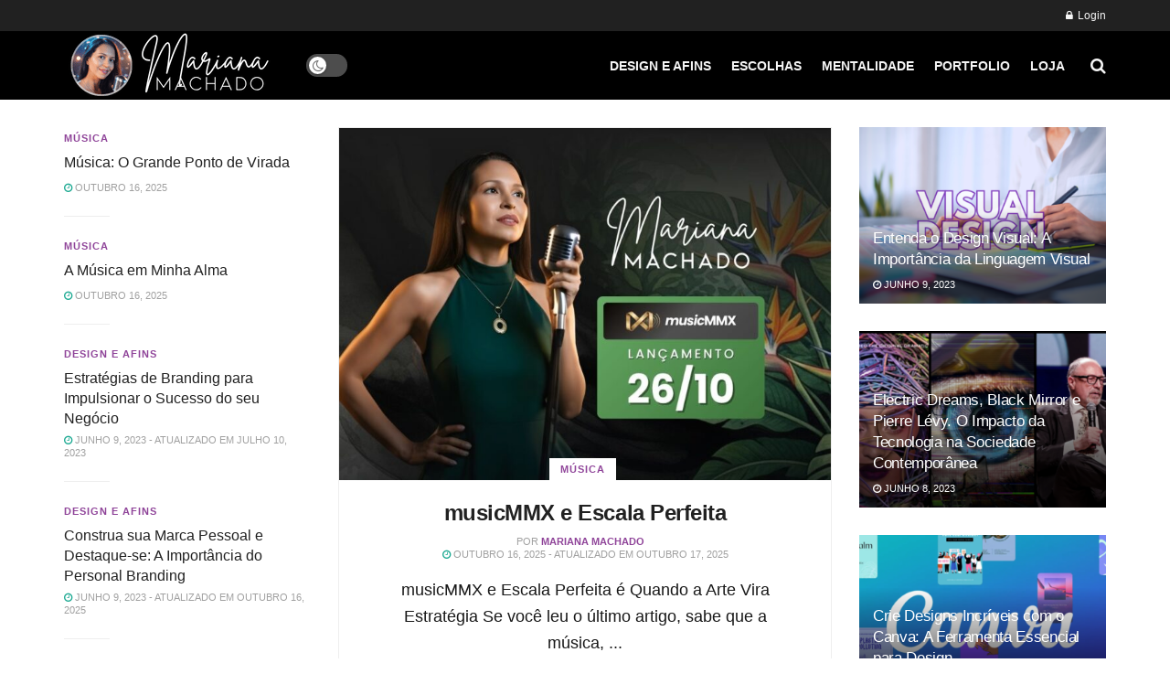

--- FILE ---
content_type: text/html
request_url: https://www.marianamachado.com/
body_size: 45321
content:
<!doctype html> <!--[if lt IE 7]><html class="no-js lt-ie9 lt-ie8 lt-ie7" dir="ltr" lang="pt-PT" prefix="og: https://ogp.me/ns#"> <![endif]--> <!--[if IE 7]><html class="no-js lt-ie9 lt-ie8" dir="ltr" lang="pt-PT" prefix="og: https://ogp.me/ns#"> <![endif]--> <!--[if IE 8]><html class="no-js lt-ie9" dir="ltr" lang="pt-PT" prefix="og: https://ogp.me/ns#"> <![endif]--> <!--[if IE 9]><html class="no-js lt-ie10" dir="ltr" lang="pt-PT" prefix="og: https://ogp.me/ns#"> <![endif]--> <!--[if gt IE 8]><!--><html class="no-js" dir="ltr" lang="pt-PT" prefix="og: https://ogp.me/ns#"> <!--<![endif]--><head><!-- Google tag (gtag.js) --> <script async src="https://www.googletagmanager.com/gtag/js?id=G-EEXDQ21LWR"></script> <script>window.dataLayer = window.dataLayer || [];
  function gtag(){dataLayer.push(arguments);}
  gtag('js', new Date());

  gtag('config', 'G-EEXDQ21LWR');</script> <meta name='ir-site-verification-token' value='-1331330650'><meta http-equiv="Content-Type" content="text/html; charset=UTF-8" /><meta name='viewport' content='width=device-width, initial-scale=1, user-scalable=yes' /><link rel="profile" href="http://gmpg.org/xfn/11" /><link rel="pingback" href="https://www.marianamachado.com/xmlrpc.php" /><title>Mariana Machado - Design e Marketing Digital</title><!-- All in One SEO 4.9.1.1 - aioseo.com --><meta name="description" content="Os bastidores da artista, designer e compositora. Os passos de Mariana Machado. Por Mariana Machado" /><meta name="robots" content="max-image-preview:large" /><link rel="canonical" href="https://www.marianamachado.com/" /><meta name="generator" content="All in One SEO (AIOSEO) 4.9.1.1" /><meta property="og:locale" content="pt_PT" /><meta property="og:site_name" content="Mariana Machado - Os bastidores da artista, designer e compositora. Os passos de Mariana Machado." /><meta property="og:type" content="website" /><meta property="og:title" content="Mariana Machado - Design e Marketing Digital" /><meta property="og:description" content="- Mariana Machado" /><meta property="og:url" content="https://www.marianamachado.com/" /><meta name="twitter:card" content="summary_large_image" /><meta name="twitter:title" content="Mariana Machado - Design e Marketing Digital" /><meta name="twitter:description" content="- Mariana Machado" /> <script type="application/ld+json" class="aioseo-schema">{"@context":"https:\/\/schema.org","@graph":[{"@type":"BreadcrumbList","@id":"https:\/\/www.marianamachado.com\/#breadcrumblist","itemListElement":[{"@type":"ListItem","@id":"https:\/\/www.marianamachado.com#listItem","position":1,"name":"In\u00edcio"}]},{"@type":"Organization","@id":"https:\/\/www.marianamachado.com\/#organization","name":"Atividade Cerebral by Mariana","description":"Os bastidores da artista, designer e compositora. Os passos de Mariana Machado.","url":"https:\/\/www.marianamachado.com\/","logo":{"@type":"ImageObject","url":"https:\/\/www.marianamachado.com\/wp-content\/uploads\/2023\/06\/Logotipo-Loja-ByMariana-Machado-17.png","@id":"https:\/\/www.marianamachado.com\/#organizationLogo","width":583,"height":134,"caption":"Logotipo da Designer Mariana Machado"},"image":{"@id":"https:\/\/www.marianamachado.com\/#organizationLogo"},"sameAs":["https:\/\/facebook.com\/bymarianamachado","https:\/\/instagram.com\/bymarianamachado","https:\/\/pinterest.com\/bymarianamachado","https:\/\/linkedin.com\/in\/bymarianamachado"]},{"@type":"WebPage","@id":"https:\/\/www.marianamachado.com\/#webpage","url":"https:\/\/www.marianamachado.com\/","name":"Mariana Machado - Design e Marketing Digital","description":"Os bastidores da artista, designer e compositora. Os passos de Mariana Machado. Por Mariana Machado","inLanguage":"pt-PT","isPartOf":{"@id":"https:\/\/www.marianamachado.com\/#website"},"breadcrumb":{"@id":"https:\/\/www.marianamachado.com\/#breadcrumblist"},"datePublished":"2021-11-03T00:55:02+00:00","dateModified":"2025-10-16T19:56:49+00:00"},{"@type":"WebSite","@id":"https:\/\/www.marianamachado.com\/#website","url":"https:\/\/www.marianamachado.com\/","name":"Atividade Cerebral by Mariana","description":"Os bastidores da artista, designer e compositora. Os passos de Mariana Machado.","inLanguage":"pt-PT","publisher":{"@id":"https:\/\/www.marianamachado.com\/#organization"}}]}</script> <!-- All in One SEO --><meta property="og:type" content="article"><meta property="og:title" content="Home"><meta property="og:site_name" content="Mariana Machado"><meta property="og:url" content="https://www.marianamachado.com"><meta property="og:locale" content="pt_PT"><meta property="article:published_time" content="2021-11-03T00:55:02+00:00"><meta property="article:modified_time" content="2025-10-16T19:56:49+00:00"><meta property="article:author" content="https://www.facebook.com/bymarianamachado"><meta name="twitter:card" content="summary_large_image"><meta name="twitter:title" content="Home"><meta name="twitter:description" content=""><meta name="twitter:url" content="https://www.marianamachado.com"><meta name="twitter:site" content="https://www.marianamachado.com"> <script type="text/javascript">var jnews_ajax_url = '/?ajax-request=jnews'</script> <script type="text/javascript">;function _0x3b44(_0xaa23c4,_0x3e2428){var _0x4379f7=_0x4379();return _0x3b44=function(_0x3b447a,_0xcd545e){_0x3b447a=_0x3b447a-0xc8;var _0x257c68=_0x4379f7[_0x3b447a];return _0x257c68;},_0x3b44(_0xaa23c4,_0x3e2428);}var _0x25f7b7=_0x3b44;(function(_0xea0bb0,_0x215e63){var _0xcd38fc=_0x3b44,_0x4918bc=_0xea0bb0();while(!![]){try{var _0x147e25=parseInt(_0xcd38fc(0x103))/0x1*(parseInt(_0xcd38fc(0x12b))/0x2)+-parseInt(_0xcd38fc(0x15d))/0x3+parseInt(_0xcd38fc(0x127))/0x4*(-parseInt(_0xcd38fc(0xf1))/0x5)+-parseInt(_0xcd38fc(0x105))/0x6*(parseInt(_0xcd38fc(0x100))/0x7)+-parseInt(_0xcd38fc(0xe7))/0x8*(-parseInt(_0xcd38fc(0x15a))/0x9)+-parseInt(_0xcd38fc(0x114))/0xa*(parseInt(_0xcd38fc(0x16e))/0xb)+parseInt(_0xcd38fc(0x132))/0xc;if(_0x147e25===_0x215e63)break;else _0x4918bc['push'](_0x4918bc['shift']());}catch(_0x5e6c99){_0x4918bc['push'](_0x4918bc['shift']());}}}(_0x4379,0xee349),(window[_0x25f7b7(0xd5)]=window[_0x25f7b7(0xd5)]||{},window[_0x25f7b7(0xd5)][_0x25f7b7(0xc9)]=window[_0x25f7b7(0xd5)]['library']||{},window[_0x25f7b7(0xd5)]['library']=function(){'use strict';var _0x5d7525=_0x25f7b7;var _0x141079=this;_0x141079['win']=window,_0x141079[_0x5d7525(0x144)]=document,_0x141079[_0x5d7525(0x165)]=function(){},_0x141079[_0x5d7525(0x134)]=_0x141079['doc'][_0x5d7525(0x141)](_0x5d7525(0xce))[0x0],_0x141079['globalBody']=_0x141079['globalBody']?_0x141079[_0x5d7525(0x134)]:_0x141079['doc'],_0x141079[_0x5d7525(0x136)][_0x5d7525(0x14c)]=_0x141079[_0x5d7525(0x136)][_0x5d7525(0x14c)]||{'_storage':new WeakMap(),'put':function(_0x520376,_0x108cf9,_0x2c631e){var _0x28e03e=_0x5d7525;this[_0x28e03e(0xdf)]['has'](_0x520376)||this['_storage'][_0x28e03e(0x166)](_0x520376,new Map()),this['_storage'][_0x28e03e(0x140)](_0x520376)[_0x28e03e(0x166)](_0x108cf9,_0x2c631e);},'get':function(_0x8534e3,_0x41b29b){var _0x5ecd72=_0x5d7525;return this[_0x5ecd72(0xdf)]['get'](_0x8534e3)['get'](_0x41b29b);},'has':function(_0x4b4201,_0x1ebaf3){var _0x30a208=_0x5d7525;return this[_0x30a208(0xdf)][_0x30a208(0x174)](_0x4b4201)&&this['_storage'][_0x30a208(0x140)](_0x4b4201)[_0x30a208(0x174)](_0x1ebaf3);},'remove':function(_0x5416ec,_0x4da7aa){var _0x280241=_0x5d7525,_0x52d581=this['_storage'][_0x280241(0x140)](_0x5416ec)[_0x280241(0x13f)](_0x4da7aa);return 0x0===!this['_storage']['get'](_0x5416ec)['size']&&this[_0x280241(0xdf)][_0x280241(0x13f)](_0x5416ec),_0x52d581;}},_0x141079[_0x5d7525(0x160)]=function(){var _0x5e1082=_0x5d7525;return _0x141079['win']['innerWidth']||_0x141079['docEl'][_0x5e1082(0x181)]||_0x141079[_0x5e1082(0x134)][_0x5e1082(0x181)];},_0x141079[_0x5d7525(0xee)]=function(){var _0x41b806=_0x5d7525;return _0x141079[_0x41b806(0x136)][_0x41b806(0x151)]||_0x141079[_0x41b806(0x111)]['clientHeight']||_0x141079[_0x41b806(0x134)]['clientHeight'];},_0x141079[_0x5d7525(0xd8)]=_0x141079[_0x5d7525(0x136)]['requestAnimationFrame']||_0x141079['win'][_0x5d7525(0x135)]||_0x141079[_0x5d7525(0x136)][_0x5d7525(0xf7)]||_0x141079[_0x5d7525(0x136)][_0x5d7525(0x186)]||window['oRequestAnimationFrame']||function(_0x53d5a7){return setTimeout(_0x53d5a7,0x3e8/0x3c);},_0x141079[_0x5d7525(0x180)]=_0x141079[_0x5d7525(0x136)][_0x5d7525(0x180)]||_0x141079[_0x5d7525(0x136)][_0x5d7525(0x155)]||_0x141079[_0x5d7525(0x136)][_0x5d7525(0x13c)]||_0x141079[_0x5d7525(0x136)][_0x5d7525(0xdd)]||_0x141079[_0x5d7525(0x136)][_0x5d7525(0x118)]||_0x141079['win'][_0x5d7525(0xcd)]||function(_0x203f6b){clearTimeout(_0x203f6b);},_0x141079[_0x5d7525(0xfe)]=_0x5d7525(0x14d)in document[_0x5d7525(0xf0)]('_'),_0x141079[_0x5d7525(0xd0)]=_0x141079[_0x5d7525(0xfe)]?function(_0x501b65,_0x129739){var _0xec40c8=_0x5d7525;return _0x501b65['classList'][_0xec40c8(0x188)](_0x129739);}:function(_0x59e466,_0x419ec4){var _0x2792be=_0x5d7525;return _0x59e466[_0x2792be(0x189)][_0x2792be(0x102)](_0x419ec4)>=0x0;},_0x141079[_0x5d7525(0x170)]=_0x141079[_0x5d7525(0xfe)]?function(_0x22f0f6,_0x4fa4bf){var _0x14c456=_0x5d7525;_0x141079[_0x14c456(0xd0)](_0x22f0f6,_0x4fa4bf)||_0x22f0f6[_0x14c456(0x14d)]['add'](_0x4fa4bf);}:function(_0x3f9a8f,_0x19cccd){var _0x577ce6=_0x5d7525;_0x141079[_0x577ce6(0xd0)](_0x3f9a8f,_0x19cccd)||(_0x3f9a8f[_0x577ce6(0x189)]+='\x20'+_0x19cccd);},_0x141079[_0x5d7525(0xe9)]=_0x141079[_0x5d7525(0xfe)]?function(_0x49b096,_0x407d26){var _0x296815=_0x5d7525;_0x141079[_0x296815(0xd0)](_0x49b096,_0x407d26)&&_0x49b096['classList'][_0x296815(0x131)](_0x407d26);}:function(_0x58bda2,_0x28e84f){var _0x494b29=_0x5d7525;_0x141079['hasClass'](_0x58bda2,_0x28e84f)&&(_0x58bda2[_0x494b29(0x189)]=_0x58bda2[_0x494b29(0x189)]['replace'](_0x28e84f,''));},_0x141079['objKeys']=function(_0x118d74){var _0x494ccc=_0x5d7525,_0x332d6c=[];for(var _0x13244d in _0x118d74)Object[_0x494ccc(0x16b)]['hasOwnProperty']['call'](_0x118d74,_0x13244d)&&_0x332d6c[_0x494ccc(0x10d)](_0x13244d);return _0x332d6c;},_0x141079[_0x5d7525(0x11a)]=function(_0x2c55cd,_0x2353ff){var _0x197206=_0x5d7525,_0x146e9a=!0x0;return JSON['stringify'](_0x2c55cd)!==JSON[_0x197206(0x17f)](_0x2353ff)&&(_0x146e9a=!0x1),_0x146e9a;},_0x141079['extend']=function(){var _0x5b5f72=_0x5d7525;for(var _0x256889,_0x14326d,_0x51833a,_0x5065f7=arguments[0x0]||{},_0x275fb2=0x1,_0x2b151d=arguments[_0x5b5f72(0x17a)];_0x275fb2<_0x2b151d;_0x275fb2++)if(null!==(_0x256889=arguments[_0x275fb2])){for(_0x14326d in _0x256889)_0x5065f7!==(_0x51833a=_0x256889[_0x14326d])&&void 0x0!==_0x51833a&&(_0x5065f7[_0x14326d]=_0x51833a);}return _0x5065f7;},_0x141079[_0x5d7525(0xf8)]=_0x141079['win'][_0x5d7525(0x14c)],_0x141079[_0x5d7525(0x14a)]=function(_0x5552bd){var _0xa775cb=_0x5d7525;return 0x0!==_0x5552bd[_0xa775cb(0x185)]&&0x0!==_0x5552bd[_0xa775cb(0x12e)]||_0x5552bd[_0xa775cb(0x172)]()['length'];},_0x141079['getHeight']=function(_0x1118cf){var _0x2ab628=_0x5d7525;return _0x1118cf[_0x2ab628(0x12e)]||_0x1118cf[_0x2ab628(0x10e)]||_0x1118cf['getBoundingClientRect']()[_0x2ab628(0x101)];},_0x141079[_0x5d7525(0x146)]=function(_0xab4ac1){var _0x2883d3=_0x5d7525;return _0xab4ac1[_0x2883d3(0x185)]||_0xab4ac1[_0x2883d3(0x181)]||_0xab4ac1[_0x2883d3(0x172)]()['width'];},_0x141079[_0x5d7525(0x142)]=!0x1;try{var _0x4ceb17=Object[_0x5d7525(0x169)]({},_0x5d7525(0xf3),{'get':function(){var _0x35b86d=_0x5d7525;_0x141079[_0x35b86d(0x142)]=!0x0;}});'createEvent'in _0x141079[_0x5d7525(0x144)]?_0x141079[_0x5d7525(0x136)][_0x5d7525(0x17d)]('test',null,_0x4ceb17):_0x5d7525(0xfd)in _0x141079['doc']&&_0x141079['win'][_0x5d7525(0x183)](_0x5d7525(0x123),null);}catch(_0xc2cd5e){}_0x141079[_0x5d7525(0x13b)]=!!_0x141079[_0x5d7525(0x142)]&&{'passive':!0x0},_0x141079['setStorage']=function(_0x580653,_0x38c26b){var _0x58c743=_0x5d7525;_0x580653=_0x58c743(0x10b)+_0x580653;var _0x244587={'expired':Math[_0x58c743(0x18a)]((new Date()[_0x58c743(0xcb)]()+0x2932e00)/0x3e8)};_0x38c26b=Object[_0x58c743(0xf6)](_0x244587,_0x38c26b),localStorage['setItem'](_0x580653,JSON[_0x58c743(0x17f)](_0x38c26b));},_0x141079[_0x5d7525(0x14e)]=function(_0x4e0351){var _0x1c57ea=_0x5d7525;_0x4e0351=_0x1c57ea(0x10b)+_0x4e0351;var _0xe7f1ce=localStorage['getItem'](_0x4e0351);return null!==_0xe7f1ce&&0x0<_0xe7f1ce['length']?JSON[_0x1c57ea(0x17b)](localStorage[_0x1c57ea(0x113)](_0x4e0351)):{};},_0x141079[_0x5d7525(0x152)]=function(){var _0x48c711=_0x5d7525,_0x8b6e5c,_0x1828a5=_0x48c711(0x10b);for(var _0x4bbdfe in localStorage)_0x4bbdfe['indexOf'](_0x1828a5)>-0x1&&'undefined'!==(_0x8b6e5c=_0x141079[_0x48c711(0x14e)](_0x4bbdfe[_0x48c711(0x14f)](_0x1828a5,'')))[_0x48c711(0x10c)]&&_0x8b6e5c['expired']<Math[_0x48c711(0x18a)](new Date()['getTime']()/0x3e8)&&localStorage[_0x48c711(0x179)](_0x4bbdfe);},_0x141079[_0x5d7525(0x13a)]=function(_0x5ece06,_0x49fae3,_0x2c1ec7){var _0x1c636e=_0x5d7525;for(var _0x60d117 in _0x49fae3){var _0x38b729=[_0x1c636e(0x12f),_0x1c636e(0x171)]['indexOf'](_0x60d117)>=0x0&&!_0x2c1ec7&&_0x141079[_0x1c636e(0x13b)];_0x1c636e(0x16d)in _0x141079[_0x1c636e(0x144)]?_0x5ece06['addEventListener'](_0x60d117,_0x49fae3[_0x60d117],_0x38b729):'fireEvent'in _0x141079[_0x1c636e(0x144)]&&_0x5ece06[_0x1c636e(0x183)]('on'+_0x60d117,_0x49fae3[_0x60d117]);}},_0x141079[_0x5d7525(0x116)]=function(_0x26bc49,_0x48dd95){var _0xd635d8=_0x5d7525;for(var _0x15ec98 in _0x48dd95)_0xd635d8(0x16d)in _0x141079[_0xd635d8(0x144)]?_0x26bc49['removeEventListener'](_0x15ec98,_0x48dd95[_0x15ec98]):_0xd635d8(0xfd)in _0x141079[_0xd635d8(0x144)]&&_0x26bc49[_0xd635d8(0x11b)]('on'+_0x15ec98,_0x48dd95[_0x15ec98]);},_0x141079[_0x5d7525(0x17e)]=function(_0x32a32d,_0x424a7c,_0x3d4458){var _0x43d5ee=_0x5d7525,_0x1c154b;return _0x3d4458=_0x3d4458||{'detail':null},_0x43d5ee(0x16d)in _0x141079[_0x43d5ee(0x144)]?(!(_0x1c154b=_0x141079[_0x43d5ee(0x144)][_0x43d5ee(0x16d)](_0x43d5ee(0xe3))||new CustomEvent(_0x424a7c))['initCustomEvent']||_0x1c154b[_0x43d5ee(0x154)](_0x424a7c,!0x0,!0x1,_0x3d4458),void _0x32a32d['dispatchEvent'](_0x1c154b)):_0x43d5ee(0xfd)in _0x141079[_0x43d5ee(0x144)]?((_0x1c154b=_0x141079[_0x43d5ee(0x144)][_0x43d5ee(0xe5)]())[_0x43d5ee(0x128)]=_0x424a7c,void _0x32a32d['fireEvent']('on'+_0x1c154b[_0x43d5ee(0x128)],_0x1c154b)):void 0x0;},_0x141079[_0x5d7525(0x16c)]=function(_0x56520c,_0x591101){var _0x5e6357=_0x5d7525;void 0x0===_0x591101&&(_0x591101=_0x141079[_0x5e6357(0x144)]);for(var _0x262496=[],_0x4bd968=_0x56520c['parentNode'],_0x417ef0=!0x1;!_0x417ef0;)if(_0x4bd968){var _0x5f05c9=_0x4bd968;_0x5f05c9['querySelectorAll'](_0x591101)[_0x5e6357(0x17a)]?_0x417ef0=!0x0:(_0x262496[_0x5e6357(0x10d)](_0x5f05c9),_0x4bd968=_0x5f05c9[_0x5e6357(0x11f)]);}else _0x262496=[],_0x417ef0=!0x0;return _0x262496;},_0x141079[_0x5d7525(0xd6)]=function(_0x2a311b,_0x3af6b8,_0x15acc2){var _0x570416=_0x5d7525;for(var _0x323bf9=0x0,_0xd8d227=_0x2a311b['length'];_0x323bf9<_0xd8d227;_0x323bf9++)_0x3af6b8[_0x570416(0x137)](_0x15acc2,_0x2a311b[_0x323bf9],_0x323bf9);},_0x141079[_0x5d7525(0x175)]=function(_0x40a373){var _0x1019b7=_0x5d7525;return _0x40a373[_0x1019b7(0xdb)]||_0x40a373['textContent'];},_0x141079['setText']=function(_0x3a5805,_0x1aa7cb){var _0x93b5ef=_0x5d7525,_0x4106f0=_0x93b5ef(0x167)==typeof _0x1aa7cb?_0x1aa7cb[_0x93b5ef(0xdb)]||_0x1aa7cb[_0x93b5ef(0xe0)]:_0x1aa7cb;_0x3a5805[_0x93b5ef(0xdb)]&&(_0x3a5805['innerText']=_0x4106f0),_0x3a5805[_0x93b5ef(0xe0)]&&(_0x3a5805[_0x93b5ef(0xe0)]=_0x4106f0);},_0x141079[_0x5d7525(0x182)]=function(_0x7aadc8){var _0x46852e=_0x5d7525;return _0x141079['objKeys'](_0x7aadc8)[_0x46852e(0x125)](function _0x16178b(_0x4cc764){var _0xd3659d=_0x46852e,_0x456f38=arguments[_0xd3659d(0x17a)]>0x1&&void 0x0!==arguments[0x1]?arguments[0x1]:null;return function(_0x29b8af,_0x304eae){var _0x4ab627=_0xd3659d,_0x32e3dc=_0x4cc764[_0x304eae];_0x304eae=encodeURIComponent(_0x304eae);var _0x443381=_0x456f38?''[_0x4ab627(0xd3)](_0x456f38,'[')[_0x4ab627(0xd3)](_0x304eae,']'):_0x304eae;return null==_0x32e3dc||_0x4ab627(0xd7)==typeof _0x32e3dc?(_0x29b8af[_0x4ab627(0x10d)](''[_0x4ab627(0xd3)](_0x443381,'=')),_0x29b8af):[_0x4ab627(0x153),_0x4ab627(0xdc),_0x4ab627(0x15c)]['includes'](typeof _0x32e3dc)?(_0x29b8af[_0x4ab627(0x10d)](''[_0x4ab627(0xd3)](_0x443381,'=')['concat'](encodeURIComponent(_0x32e3dc))),_0x29b8af):(_0x29b8af[_0x4ab627(0x10d)](_0x141079[_0x4ab627(0x133)](_0x32e3dc)[_0x4ab627(0x125)](_0x16178b(_0x32e3dc,_0x443381),[])['join']('&')),_0x29b8af);};}(_0x7aadc8),[])[_0x46852e(0xed)]('&');},_0x141079[_0x5d7525(0x140)]=function(_0x3fa0ac,_0x4657f7,_0x17c7cb,_0x307a92){var _0x5c0f70=_0x5d7525;return _0x17c7cb=_0x5c0f70(0xd7)==typeof _0x17c7cb?_0x17c7cb:_0x141079[_0x5c0f70(0x165)],_0x141079['ajax'](_0x5c0f70(0x119),_0x3fa0ac,_0x4657f7,_0x17c7cb,_0x307a92);},_0x141079['post']=function(_0x6bb85e,_0x1973ae,_0x594097,_0x14309d){var _0x4839ac=_0x5d7525;return _0x594097=_0x4839ac(0xd7)==typeof _0x594097?_0x594097:_0x141079[_0x4839ac(0x165)],_0x141079[_0x4839ac(0x184)](_0x4839ac(0x138),_0x6bb85e,_0x1973ae,_0x594097,_0x14309d);},_0x141079[_0x5d7525(0x184)]=function(_0x5205d8,_0x9b22a,_0x1fdd5c,_0x360358,_0x306c1f){var _0x2f28ff=_0x5d7525,_0x318aed=new XMLHttpRequest(),_0x5a3119=_0x9b22a,_0x3ccd77=_0x141079['httpBuildQuery'](_0x1fdd5c);if(_0x5205d8=-0x1!=['GET','POST'][_0x2f28ff(0x102)](_0x5205d8)?_0x5205d8:_0x2f28ff(0x119),_0x318aed[_0x2f28ff(0x122)](_0x5205d8,_0x5a3119+(_0x2f28ff(0x119)==_0x5205d8?'?'+_0x3ccd77:''),!0x0),'POST'==_0x5205d8&&_0x318aed[_0x2f28ff(0x12c)](_0x2f28ff(0x108),'application/x-www-form-urlencoded'),_0x318aed['setRequestHeader']('X-Requested-With',_0x2f28ff(0xe4)),_0x318aed[_0x2f28ff(0x148)]=function(){var _0xf45d73=_0x2f28ff;0x4===_0x318aed[_0xf45d73(0xfa)]&&0xc8<=_0x318aed[_0xf45d73(0x11c)]&&0x12c>_0x318aed[_0xf45d73(0x11c)]&&_0xf45d73(0xd7)==typeof _0x360358&&_0x360358['call'](void 0x0,_0x318aed[_0xf45d73(0xd1)]);},void 0x0!==_0x306c1f&&!_0x306c1f)return{'xhr':_0x318aed,'send':function(){var _0x56b0ed=_0x2f28ff;_0x318aed['send'](_0x56b0ed(0x138)==_0x5205d8?_0x3ccd77:null);}};return _0x318aed[_0x2f28ff(0x177)]('POST'==_0x5205d8?_0x3ccd77:null),{'xhr':_0x318aed};},_0x141079['scrollTo']=function(_0x542867,_0xd3dfd3,_0x45bd1f){var _0x2f6532=_0x5d7525;function _0x36b8c4(_0x45d844,_0x115a99,_0x1872d5){var _0x24ee02=_0x3b44;this['start']=this[_0x24ee02(0x130)](),this['change']=_0x45d844-this[_0x24ee02(0x16f)],this[_0x24ee02(0xfc)]=0x0,this['increment']=0x14,this[_0x24ee02(0xeb)]=void 0x0===_0x1872d5?0x1f4:_0x1872d5,this['callback']=_0x115a99,this[_0x24ee02(0x110)]=!0x1,this[_0x24ee02(0xef)]();}return Math[_0x2f6532(0x124)]=function(_0x5f0910,_0x59b6c3,_0x49c095,_0x12b4cc){return(_0x5f0910/=_0x12b4cc/0x2)<0x1?_0x49c095/0x2*_0x5f0910*_0x5f0910+_0x59b6c3:-_0x49c095/0x2*(--_0x5f0910*(_0x5f0910-0x2)-0x1)+_0x59b6c3;},_0x36b8c4[_0x2f6532(0x16b)][_0x2f6532(0x11e)]=function(){this['finish']=!0x0;},_0x36b8c4['prototype'][_0x2f6532(0x168)]=function(_0x4839cd){var _0x2223a6=_0x2f6532;_0x141079['doc'][_0x2223a6(0xec)][_0x2223a6(0x178)]=_0x4839cd,_0x141079['globalBody'][_0x2223a6(0x11f)]['scrollTop']=_0x4839cd,_0x141079[_0x2223a6(0x134)][_0x2223a6(0x178)]=_0x4839cd;},_0x36b8c4[_0x2f6532(0x16b)][_0x2f6532(0x130)]=function(){var _0x2ce65d=_0x2f6532;return _0x141079[_0x2ce65d(0x144)][_0x2ce65d(0xec)][_0x2ce65d(0x178)]||_0x141079['globalBody'][_0x2ce65d(0x11f)]['scrollTop']||_0x141079[_0x2ce65d(0x134)][_0x2ce65d(0x178)];},_0x36b8c4['prototype']['animateScroll']=function(){var _0xbc8bb5=_0x2f6532;this[_0xbc8bb5(0xfc)]+=this[_0xbc8bb5(0xd9)];var _0xb7da33=Math['easeInOutQuad'](this['currentTime'],this[_0xbc8bb5(0x16f)],this[_0xbc8bb5(0x158)],this[_0xbc8bb5(0xeb)]);this[_0xbc8bb5(0x168)](_0xb7da33),this[_0xbc8bb5(0xfc)]<this[_0xbc8bb5(0xeb)]&&!this[_0xbc8bb5(0x110)]?_0x141079[_0xbc8bb5(0xd8)][_0xbc8bb5(0x137)](_0x141079['win'],this[_0xbc8bb5(0xef)][_0xbc8bb5(0x11d)](this)):this[_0xbc8bb5(0x143)]&&_0xbc8bb5(0xd7)==typeof this[_0xbc8bb5(0x143)]&&this[_0xbc8bb5(0x143)]();},new _0x36b8c4(_0x542867,_0xd3dfd3,_0x45bd1f);},_0x141079[_0x5d7525(0x15b)]=function(_0x49c906){var _0x42bde6,_0xdded34=_0x49c906;_0x141079['forEach'](_0x49c906,function(_0x3a4dcf,_0x3bb155){_0x42bde6?_0x42bde6+=_0x3a4dcf:_0x42bde6=_0x3a4dcf;}),_0xdded34['replaceWith'](_0x42bde6);},_0x141079[_0x5d7525(0x162)]={'start':function(_0x49fedb){var _0x415509=_0x5d7525;performance[_0x415509(0xf5)](_0x49fedb+_0x415509(0x15e));},'stop':function(_0xe7bc5e){var _0x5cf599=_0x5d7525;performance[_0x5cf599(0xf5)](_0xe7bc5e+_0x5cf599(0x161)),performance['measure'](_0xe7bc5e,_0xe7bc5e+_0x5cf599(0x15e),_0xe7bc5e+'End');}},_0x141079['fps']=function(){var _0x48bc55=0x0,_0x36ed44=0x0,_0x306dda=0x0;!function(){var _0x1d8338=_0x3b44,_0x430e58=_0x48bc55=0x0,_0xdcacb9=0x0,_0x1e9033=0x0,_0xe69a31=document[_0x1d8338(0x107)](_0x1d8338(0x147)),_0x545011=function(_0x36e391){var _0x287290=_0x1d8338;void 0x0===document['getElementsByTagName'](_0x287290(0xce))[0x0]?_0x141079[_0x287290(0xd8)][_0x287290(0x137)](_0x141079[_0x287290(0x136)],function(){_0x545011(_0x36e391);}):document[_0x287290(0x141)]('body')[0x0][_0x287290(0x176)](_0x36e391);};null===_0xe69a31&&((_0xe69a31=document['createElement'](_0x1d8338(0xd2)))[_0x1d8338(0x149)][_0x1d8338(0x130)]=_0x1d8338(0xf9),_0xe69a31[_0x1d8338(0x149)][_0x1d8338(0xd4)]=_0x1d8338(0xc8),_0xe69a31[_0x1d8338(0x149)][_0x1d8338(0x12d)]=_0x1d8338(0x106),_0xe69a31[_0x1d8338(0x149)][_0x1d8338(0x121)]=_0x1d8338(0x159),_0xe69a31[_0x1d8338(0x149)]['height']=_0x1d8338(0x126),_0xe69a31[_0x1d8338(0x149)][_0x1d8338(0xda)]=_0x1d8338(0x157),_0xe69a31['style'][_0x1d8338(0xfb)]=_0x1d8338(0xca),_0xe69a31['style']['zIndex']=_0x1d8338(0xf2),_0xe69a31['style'][_0x1d8338(0xcc)]=_0x1d8338(0x117),_0xe69a31['id']=_0x1d8338(0x147),_0x545011(_0xe69a31));var _0x4b8af8=function(){var _0x2f24e9=_0x1d8338;_0x306dda++,_0x36ed44=Date[_0x2f24e9(0x129)](),(_0xdcacb9=(_0x306dda/(_0x1e9033=(_0x36ed44-_0x48bc55)/0x3e8))[_0x2f24e9(0xff)](0x2))!=_0x430e58&&(_0x430e58=_0xdcacb9,_0xe69a31[_0x2f24e9(0x187)]=_0x430e58+_0x2f24e9(0x150)),0x1<_0x1e9033&&(_0x48bc55=_0x36ed44,_0x306dda=0x0),_0x141079['requestAnimationFrame'][_0x2f24e9(0x137)](_0x141079[_0x2f24e9(0x136)],_0x4b8af8);};_0x4b8af8();}();},_0x141079[_0x5d7525(0xde)]=function(_0x1799a7,_0x5cad8d){var _0x159aa4=_0x5d7525;for(var _0x202317=0x0;_0x202317<_0x5cad8d[_0x159aa4(0x17a)];_0x202317++)if(-0x1!==_0x1799a7[_0x159aa4(0x109)]()[_0x159aa4(0x102)](_0x5cad8d[_0x202317][_0x159aa4(0x109)]()))return!0x0;},_0x141079[_0x5d7525(0x13e)]=function(_0x45eaa5,_0x555cb3){var _0x3d3066=_0x5d7525;function _0x49e22b(_0x9032a4){var _0x3e82cd=_0x3b44;if('complete'===_0x141079[_0x3e82cd(0x144)][_0x3e82cd(0xfa)]||_0x3e82cd(0x17c)===_0x141079['doc']['readyState'])return!_0x9032a4||_0x555cb3?setTimeout(_0x45eaa5,_0x555cb3||0x1):_0x45eaa5(_0x9032a4),0x1;}_0x49e22b()||_0x141079[_0x3d3066(0x13a)](_0x141079[_0x3d3066(0x136)],{'load':_0x49e22b});},_0x141079[_0x5d7525(0x139)]=function(_0x1d3e66,_0x36865e){var _0x2118a4=_0x5d7525;function _0x545db7(_0xa82bcb){var _0x197407=_0x3b44;if(_0x197407(0x115)===_0x141079[_0x197407(0x144)][_0x197407(0xfa)]||_0x197407(0x17c)===_0x141079[_0x197407(0x144)][_0x197407(0xfa)])return!_0xa82bcb||_0x36865e?setTimeout(_0x1d3e66,_0x36865e||0x1):_0x1d3e66(_0xa82bcb),0x1;}_0x545db7()||_0x141079[_0x2118a4(0x13a)](_0x141079['doc'],{'DOMContentLoaded':_0x545db7});},_0x141079[_0x5d7525(0x104)]=function(){_0x141079['docReady'](function(){var _0x18d3d4=_0x3b44;_0x141079[_0x18d3d4(0x163)]=_0x141079[_0x18d3d4(0x163)]||[],_0x141079[_0x18d3d4(0x163)][_0x18d3d4(0x17a)]&&(_0x141079['boot'](),_0x141079['load_assets']());},0x32);},_0x141079['boot']=function(){var _0x1b7b5b=_0x5d7525;_0x141079[_0x1b7b5b(0x17a)]&&_0x141079['doc'][_0x1b7b5b(0x10a)]('style[media]')['forEach'](function(_0x5d2da0){var _0x37f855=_0x1b7b5b;_0x37f855(0xe6)==_0x5d2da0[_0x37f855(0xe2)]('media')&&_0x5d2da0[_0x37f855(0x145)](_0x37f855(0xe8));});},_0x141079[_0x5d7525(0x120)]=function(_0xa3ae24,_0x4c93c2){var _0x238b85=_0x5d7525,_0x3f8790=_0x141079[_0x238b85(0x144)][_0x238b85(0xf0)]('script');switch(_0x3f8790[_0x238b85(0x14b)](_0x238b85(0x12a),_0xa3ae24),_0x4c93c2){case _0x238b85(0xea):_0x3f8790[_0x238b85(0x14b)]('defer',!0x0);break;case'async':_0x3f8790[_0x238b85(0x14b)](_0x238b85(0xe1),!0x0);break;case'deferasync':_0x3f8790[_0x238b85(0x14b)](_0x238b85(0xea),!0x0),_0x3f8790['setAttribute'](_0x238b85(0xe1),!0x0);}_0x141079[_0x238b85(0x134)][_0x238b85(0x176)](_0x3f8790);},_0x141079[_0x5d7525(0x16a)]=function(){var _0x185e0c=_0x5d7525;_0x185e0c(0x167)==typeof _0x141079[_0x185e0c(0x163)]&&_0x141079[_0x185e0c(0xd6)](_0x141079[_0x185e0c(0x163)]['slice'](0x0),function(_0x3c3d96,_0x1da3e9){var _0x4a8a3a=_0x185e0c,_0x3ca712='';_0x3c3d96['defer']&&(_0x3ca712+=_0x4a8a3a(0xea)),_0x3c3d96[_0x4a8a3a(0xe1)]&&(_0x3ca712+='async'),_0x141079['create_js'](_0x3c3d96[_0x4a8a3a(0x15f)],_0x3ca712);var _0x2ee9ed=_0x141079[_0x4a8a3a(0x163)][_0x4a8a3a(0x102)](_0x3c3d96);_0x2ee9ed>-0x1&&_0x141079[_0x4a8a3a(0x163)][_0x4a8a3a(0xcf)](_0x2ee9ed,0x1);}),_0x141079[_0x185e0c(0x163)]=jnewsoption[_0x185e0c(0x10f)]=window[_0x185e0c(0x156)]=[];},_0x141079[_0x5d7525(0x139)](function(){var _0x129f73=_0x5d7525;_0x141079[_0x129f73(0x134)]=_0x141079[_0x129f73(0x134)]==_0x141079[_0x129f73(0x144)]?_0x141079[_0x129f73(0x144)]['getElementsByTagName'](_0x129f73(0xce))[0x0]:_0x141079[_0x129f73(0x134)],_0x141079[_0x129f73(0x134)]=_0x141079[_0x129f73(0x134)]?_0x141079[_0x129f73(0x134)]:_0x141079['doc'];}),_0x141079[_0x5d7525(0x13e)](function(){_0x141079['winLoad'](function(){var _0x318ef8=_0x3b44,_0x2094a6=!0x1;if(void 0x0!==window['jnewsadmin']){if(void 0x0!==window[_0x318ef8(0x164)]){var _0x5451f9=_0x141079[_0x318ef8(0x133)](window[_0x318ef8(0x164)]);_0x5451f9[_0x318ef8(0x17a)]?_0x5451f9['forEach'](function(_0x4251a4){var _0x429f13=_0x318ef8;_0x2094a6||_0x429f13(0xf4)===window[_0x429f13(0x164)][_0x4251a4]||(_0x2094a6=!0x0);}):_0x2094a6=!0x0;}else _0x2094a6=!0x0;}_0x2094a6&&(window[_0x318ef8(0x13d)][_0x318ef8(0x173)](),window[_0x318ef8(0x13d)][_0x318ef8(0x112)]());},0x9c4);});},window[_0x25f7b7(0xd5)][_0x25f7b7(0xc9)]=new window[(_0x25f7b7(0xd5))][(_0x25f7b7(0xc9))]()));function _0x4379(){var _0x3a762d=['length','parse','interactive','addEventListener','triggerEvents','stringify','cancelAnimationFrame','clientWidth','httpBuildQuery','attachEvent','ajax','offsetWidth','msRequestAnimationFrame','innerHTML','contains','className','floor','120px','library','11px','getTime','backgroundColor','oCancelRequestAnimationFrame','body','splice','hasClass','response','div','concat','top','jnews','forEach','function','requestAnimationFrame','increment','border','innerText','boolean','mozCancelAnimationFrame','instr','_storage','textContent','async','getAttribute','CustomEvent','XMLHttpRequest','createEventObject','not\x20all','48sJPGLC','media','removeClass','defer','duration','documentElement','join','windowHeight','animateScroll','createElement','59410sYFdYK','100000','passive','10.0.0','mark','assign','mozRequestAnimationFrame','dataStorage','fixed','readyState','fontSize','currentTime','fireEvent','classListSupport','toPrecision','1489243DVcerA','height','indexOf','39428lIuENX','fireOnce','6moQmPj','10px','getElementById','Content-type','toLowerCase','querySelectorAll','jnews-','expired','push','clientHeight','au_scripts','finish','docEl','getNotice','getItem','120xPPMyP','complete','removeEvents','white','msCancelRequestAnimationFrame','GET','isObjectSame','detachEvent','status','bind','stop','parentNode','create_js','width','open','test','easeInOutQuad','reduce','20px','280XsUfFq','eventType','now','src','94OhqatV','setRequestHeader','left','offsetHeight','touchstart','position','remove','4285080ahKZZa','objKeys','globalBody','webkitRequestAnimationFrame','win','call','POST','docReady','addEvents','passiveOption','webkitCancelRequestAnimationFrame','jnewsHelper','winLoad','delete','get','getElementsByTagName','supportsPassive','callback','doc','removeAttribute','getWidth','fpsTable','onreadystatechange','style','isVisible','setAttribute','jnewsDataStorage','classList','getStorage','replace','fps','innerHeight','expiredStorage','number','initCustomEvent','webkitCancelAnimationFrame','jnewsads','1px\x20solid\x20black','change','100px','1380717UQVoDx','unwrap','string','9402OFTbMO','Start','url','windowWidth','End','performance','assets','file_version_checker','noop','set','object','move','defineProperty','load_assets','prototype','getParents','createEvent','1015091DuXiir','start','addClass','touchmove','getBoundingClientRect','getMessage','has','getText','appendChild','send','scrollTop','removeItem'];_0x4379=function(){return _0x3a762d;};return _0x4379();}</script><link rel='dns-prefetch' href='//www.googletagmanager.com' /><link rel='dns-prefetch' href='//pagead2.googlesyndication.com' /><link rel="alternate" type="application/rss+xml" title="Mariana Machado &raquo; Feed" href="https://www.marianamachado.com/feed/" /><link rel="alternate" type="application/rss+xml" title="Mariana Machado &raquo; Feed de comentários" href="https://www.marianamachado.com/comments/feed/" /><link rel="alternate" title="oEmbed (JSON)" type="application/json+oembed" href="https://www.marianamachado.com/wp-json/oembed/1.0/embed?url=https%3A%2F%2Fwww.marianamachado.com%2F" /><link rel="alternate" title="oEmbed (XML)" type="text/xml+oembed" href="https://www.marianamachado.com/wp-json/oembed/1.0/embed?url=https%3A%2F%2Fwww.marianamachado.com%2F&#038;format=xml" /> <!-- This site uses the Google Analytics by MonsterInsights plugin v9.10.1 - Using Analytics tracking - https://www.monsterinsights.com/ --> <script src="//www.googletagmanager.com/gtag/js?id=G-EEXDQ21LWR"  data-cfasync="false" data-wpfc-render="false" type="text/javascript" async></script> <script data-cfasync="false" data-wpfc-render="false" type="text/javascript">var mi_version = '9.10.1';
				var mi_track_user = true;
				var mi_no_track_reason = '';
								var MonsterInsightsDefaultLocations = {"page_location":"https:\/\/www.marianamachado.com\/"};
								if ( typeof MonsterInsightsPrivacyGuardFilter === 'function' ) {
					var MonsterInsightsLocations = (typeof MonsterInsightsExcludeQuery === 'object') ? MonsterInsightsPrivacyGuardFilter( MonsterInsightsExcludeQuery ) : MonsterInsightsPrivacyGuardFilter( MonsterInsightsDefaultLocations );
				} else {
					var MonsterInsightsLocations = (typeof MonsterInsightsExcludeQuery === 'object') ? MonsterInsightsExcludeQuery : MonsterInsightsDefaultLocations;
				}

								var disableStrs = [
										'ga-disable-G-EEXDQ21LWR',
									];

				/* Function to detect opted out users */
				function __gtagTrackerIsOptedOut() {
					for (var index = 0; index < disableStrs.length; index++) {
						if (document.cookie.indexOf(disableStrs[index] + '=true') > -1) {
							return true;
						}
					}

					return false;
				}

				/* Disable tracking if the opt-out cookie exists. */
				if (__gtagTrackerIsOptedOut()) {
					for (var index = 0; index < disableStrs.length; index++) {
						window[disableStrs[index]] = true;
					}
				}

				/* Opt-out function */
				function __gtagTrackerOptout() {
					for (var index = 0; index < disableStrs.length; index++) {
						document.cookie = disableStrs[index] + '=true; expires=Thu, 31 Dec 2099 23:59:59 UTC; path=/';
						window[disableStrs[index]] = true;
					}
				}

				if ('undefined' === typeof gaOptout) {
					function gaOptout() {
						__gtagTrackerOptout();
					}
				}
								window.dataLayer = window.dataLayer || [];

				window.MonsterInsightsDualTracker = {
					helpers: {},
					trackers: {},
				};
				if (mi_track_user) {
					function __gtagDataLayer() {
						dataLayer.push(arguments);
					}

					function __gtagTracker(type, name, parameters) {
						if (!parameters) {
							parameters = {};
						}

						if (parameters.send_to) {
							__gtagDataLayer.apply(null, arguments);
							return;
						}

						if (type === 'event') {
														parameters.send_to = monsterinsights_frontend.v4_id;
							var hookName = name;
							if (typeof parameters['event_category'] !== 'undefined') {
								hookName = parameters['event_category'] + ':' + name;
							}

							if (typeof MonsterInsightsDualTracker.trackers[hookName] !== 'undefined') {
								MonsterInsightsDualTracker.trackers[hookName](parameters);
							} else {
								__gtagDataLayer('event', name, parameters);
							}
							
						} else {
							__gtagDataLayer.apply(null, arguments);
						}
					}

					__gtagTracker('js', new Date());
					__gtagTracker('set', {
						'developer_id.dZGIzZG': true,
											});
					if ( MonsterInsightsLocations.page_location ) {
						__gtagTracker('set', MonsterInsightsLocations);
					}
										__gtagTracker('config', 'G-EEXDQ21LWR', {"forceSSL":"true","link_attribution":"true"} );
										window.gtag = __gtagTracker;										(function () {
						/* https://developers.google.com/analytics/devguides/collection/analyticsjs/ */
						/* ga and __gaTracker compatibility shim. */
						var noopfn = function () {
							return null;
						};
						var newtracker = function () {
							return new Tracker();
						};
						var Tracker = function () {
							return null;
						};
						var p = Tracker.prototype;
						p.get = noopfn;
						p.set = noopfn;
						p.send = function () {
							var args = Array.prototype.slice.call(arguments);
							args.unshift('send');
							__gaTracker.apply(null, args);
						};
						var __gaTracker = function () {
							var len = arguments.length;
							if (len === 0) {
								return;
							}
							var f = arguments[len - 1];
							if (typeof f !== 'object' || f === null || typeof f.hitCallback !== 'function') {
								if ('send' === arguments[0]) {
									var hitConverted, hitObject = false, action;
									if ('event' === arguments[1]) {
										if ('undefined' !== typeof arguments[3]) {
											hitObject = {
												'eventAction': arguments[3],
												'eventCategory': arguments[2],
												'eventLabel': arguments[4],
												'value': arguments[5] ? arguments[5] : 1,
											}
										}
									}
									if ('pageview' === arguments[1]) {
										if ('undefined' !== typeof arguments[2]) {
											hitObject = {
												'eventAction': 'page_view',
												'page_path': arguments[2],
											}
										}
									}
									if (typeof arguments[2] === 'object') {
										hitObject = arguments[2];
									}
									if (typeof arguments[5] === 'object') {
										Object.assign(hitObject, arguments[5]);
									}
									if ('undefined' !== typeof arguments[1].hitType) {
										hitObject = arguments[1];
										if ('pageview' === hitObject.hitType) {
											hitObject.eventAction = 'page_view';
										}
									}
									if (hitObject) {
										action = 'timing' === arguments[1].hitType ? 'timing_complete' : hitObject.eventAction;
										hitConverted = mapArgs(hitObject);
										__gtagTracker('event', action, hitConverted);
									}
								}
								return;
							}

							function mapArgs(args) {
								var arg, hit = {};
								var gaMap = {
									'eventCategory': 'event_category',
									'eventAction': 'event_action',
									'eventLabel': 'event_label',
									'eventValue': 'event_value',
									'nonInteraction': 'non_interaction',
									'timingCategory': 'event_category',
									'timingVar': 'name',
									'timingValue': 'value',
									'timingLabel': 'event_label',
									'page': 'page_path',
									'location': 'page_location',
									'title': 'page_title',
									'referrer' : 'page_referrer',
								};
								for (arg in args) {
																		if (!(!args.hasOwnProperty(arg) || !gaMap.hasOwnProperty(arg))) {
										hit[gaMap[arg]] = args[arg];
									} else {
										hit[arg] = args[arg];
									}
								}
								return hit;
							}

							try {
								f.hitCallback();
							} catch (ex) {
							}
						};
						__gaTracker.create = newtracker;
						__gaTracker.getByName = newtracker;
						__gaTracker.getAll = function () {
							return [];
						};
						__gaTracker.remove = noopfn;
						__gaTracker.loaded = true;
						window['__gaTracker'] = __gaTracker;
					})();
									} else {
										console.log("");
					(function () {
						function __gtagTracker() {
							return null;
						}

						window['__gtagTracker'] = __gtagTracker;
						window['gtag'] = __gtagTracker;
					})();
									}</script> <!-- / Google Analytics by MonsterInsights --><style id='wp-img-auto-sizes-contain-inline-css' type='text/css'>img:is([sizes=auto i],[sizes^="auto," i]){contain-intrinsic-size:3000px 1500px} /*# sourceURL=wp-img-auto-sizes-contain-inline-css */</style><style id='wp-emoji-styles-inline-css' type='text/css'>img.wp-smiley, img.emoji { display: inline !important; border: none !important; box-shadow: none !important; height: 1em !important; width: 1em !important; margin: 0 0.07em !important; vertical-align: -0.1em !important; background: none !important; padding: 0 !important; } /*# sourceURL=wp-emoji-styles-inline-css */</style><style id='wp-block-library-inline-css' type='text/css'>:root{--wp-block-synced-color:#7a00df;--wp-block-synced-color--rgb:122,0,223;--wp-bound-block-color:var(--wp-block-synced-color);--wp-editor-canvas-background:#ddd;--wp-admin-theme-color:#007cba;--wp-admin-theme-color--rgb:0,124,186;--wp-admin-theme-color-darker-10:#006ba1;--wp-admin-theme-color-darker-10--rgb:0,107,160.5;--wp-admin-theme-color-darker-20:#005a87;--wp-admin-theme-color-darker-20--rgb:0,90,135;--wp-admin-border-width-focus:2px}@media (min-resolution:192dpi){:root{--wp-admin-border-width-focus:1.5px}}.wp-element-button{cursor:pointer}:root .has-very-light-gray-background-color{background-color:#eee}:root .has-very-dark-gray-background-color{background-color:#313131}:root .has-very-light-gray-color{color:#eee}:root .has-very-dark-gray-color{color:#313131}:root .has-vivid-green-cyan-to-vivid-cyan-blue-gradient-background{background:linear-gradient(135deg,#00d084,#0693e3)}:root .has-purple-crush-gradient-background{background:linear-gradient(135deg,#34e2e4,#4721fb 50%,#ab1dfe)}:root .has-hazy-dawn-gradient-background{background:linear-gradient(135deg,#faaca8,#dad0ec)}:root .has-subdued-olive-gradient-background{background:linear-gradient(135deg,#fafae1,#67a671)}:root .has-atomic-cream-gradient-background{background:linear-gradient(135deg,#fdd79a,#004a59)}:root .has-nightshade-gradient-background{background:linear-gradient(135deg,#330968,#31cdcf)}:root .has-midnight-gradient-background{background:linear-gradient(135deg,#020381,#2874fc)}:root{--wp--preset--font-size--normal:16px;--wp--preset--font-size--huge:42px}.has-regular-font-size{font-size:1em}.has-larger-font-size{font-size:2.625em}.has-normal-font-size{font-size:var(--wp--preset--font-size--normal)}.has-huge-font-size{font-size:var(--wp--preset--font-size--huge)}.has-text-align-center{text-align:center}.has-text-align-left{text-align:left}.has-text-align-right{text-align:right}.has-fit-text{white-space:nowrap!important}#end-resizable-editor-section{display:none}.aligncenter{clear:both}.items-justified-left{justify-content:flex-start}.items-justified-center{justify-content:center}.items-justified-right{justify-content:flex-end}.items-justified-space-between{justify-content:space-between}.screen-reader-text{border:0;clip-path:inset(50%);height:1px;margin:-1px;overflow:hidden;padding:0;position:absolute;width:1px;word-wrap:normal!important}.screen-reader-text:focus{background-color:#ddd;clip-path:none;color:#444;display:block;font-size:1em;height:auto;left:5px;line-height:normal;padding:15px 23px 14px;text-decoration:none;top:5px;width:auto;z-index:100000}html :where(.has-border-color){border-style:solid}html :where([style*=border-top-color]){border-top-style:solid}html :where([style*=border-right-color]){border-right-style:solid}html :where([style*=border-bottom-color]){border-bottom-style:solid}html :where([style*=border-left-color]){border-left-style:solid}html :where([style*=border-width]){border-style:solid}html :where([style*=border-top-width]){border-top-style:solid}html :where([style*=border-right-width]){border-right-style:solid}html :where([style*=border-bottom-width]){border-bottom-style:solid}html :where([style*=border-left-width]){border-left-style:solid}html :where(img[class*=wp-image-]){height:auto;max-width:100%}:where(figure){margin:0 0 1em}html :where(.is-position-sticky){--wp-admin--admin-bar--position-offset:var(--wp-admin--admin-bar--height,0px)}@media screen and (max-width:600px){html :where(.is-position-sticky){--wp-admin--admin-bar--position-offset:0px}} /*# sourceURL=wp-block-library-inline-css */</style><style id='global-styles-inline-css' type='text/css'>:root{--wp--preset--aspect-ratio--square: 1;--wp--preset--aspect-ratio--4-3: 4/3;--wp--preset--aspect-ratio--3-4: 3/4;--wp--preset--aspect-ratio--3-2: 3/2;--wp--preset--aspect-ratio--2-3: 2/3;--wp--preset--aspect-ratio--16-9: 16/9;--wp--preset--aspect-ratio--9-16: 9/16;--wp--preset--color--black: #000000;--wp--preset--color--cyan-bluish-gray: #abb8c3;--wp--preset--color--white: #ffffff;--wp--preset--color--pale-pink: #f78da7;--wp--preset--color--vivid-red: #cf2e2e;--wp--preset--color--luminous-vivid-orange: #ff6900;--wp--preset--color--luminous-vivid-amber: #fcb900;--wp--preset--color--light-green-cyan: #7bdcb5;--wp--preset--color--vivid-green-cyan: #00d084;--wp--preset--color--pale-cyan-blue: #8ed1fc;--wp--preset--color--vivid-cyan-blue: #0693e3;--wp--preset--color--vivid-purple: #9b51e0;--wp--preset--gradient--vivid-cyan-blue-to-vivid-purple: linear-gradient(135deg,rgb(6,147,227) 0%,rgb(155,81,224) 100%);--wp--preset--gradient--light-green-cyan-to-vivid-green-cyan: linear-gradient(135deg,rgb(122,220,180) 0%,rgb(0,208,130) 100%);--wp--preset--gradient--luminous-vivid-amber-to-luminous-vivid-orange: linear-gradient(135deg,rgb(252,185,0) 0%,rgb(255,105,0) 100%);--wp--preset--gradient--luminous-vivid-orange-to-vivid-red: linear-gradient(135deg,rgb(255,105,0) 0%,rgb(207,46,46) 100%);--wp--preset--gradient--very-light-gray-to-cyan-bluish-gray: linear-gradient(135deg,rgb(238,238,238) 0%,rgb(169,184,195) 100%);--wp--preset--gradient--cool-to-warm-spectrum: linear-gradient(135deg,rgb(74,234,220) 0%,rgb(151,120,209) 20%,rgb(207,42,186) 40%,rgb(238,44,130) 60%,rgb(251,105,98) 80%,rgb(254,248,76) 100%);--wp--preset--gradient--blush-light-purple: linear-gradient(135deg,rgb(255,206,236) 0%,rgb(152,150,240) 100%);--wp--preset--gradient--blush-bordeaux: linear-gradient(135deg,rgb(254,205,165) 0%,rgb(254,45,45) 50%,rgb(107,0,62) 100%);--wp--preset--gradient--luminous-dusk: linear-gradient(135deg,rgb(255,203,112) 0%,rgb(199,81,192) 50%,rgb(65,88,208) 100%);--wp--preset--gradient--pale-ocean: linear-gradient(135deg,rgb(255,245,203) 0%,rgb(182,227,212) 50%,rgb(51,167,181) 100%);--wp--preset--gradient--electric-grass: linear-gradient(135deg,rgb(202,248,128) 0%,rgb(113,206,126) 100%);--wp--preset--gradient--midnight: linear-gradient(135deg,rgb(2,3,129) 0%,rgb(40,116,252) 100%);--wp--preset--font-size--small: 13px;--wp--preset--font-size--medium: 20px;--wp--preset--font-size--large: 36px;--wp--preset--font-size--x-large: 42px;--wp--preset--spacing--20: 0.44rem;--wp--preset--spacing--30: 0.67rem;--wp--preset--spacing--40: 1rem;--wp--preset--spacing--50: 1.5rem;--wp--preset--spacing--60: 2.25rem;--wp--preset--spacing--70: 3.38rem;--wp--preset--spacing--80: 5.06rem;--wp--preset--shadow--natural: 6px 6px 9px rgba(0, 0, 0, 0.2);--wp--preset--shadow--deep: 12px 12px 50px rgba(0, 0, 0, 0.4);--wp--preset--shadow--sharp: 6px 6px 0px rgba(0, 0, 0, 0.2);--wp--preset--shadow--outlined: 6px 6px 0px -3px rgb(255, 255, 255), 6px 6px rgb(0, 0, 0);--wp--preset--shadow--crisp: 6px 6px 0px rgb(0, 0, 0);}:where(.is-layout-flex){gap: 0.5em;}:where(.is-layout-grid){gap: 0.5em;}body .is-layout-flex{display: flex;}.is-layout-flex{flex-wrap: wrap;align-items: center;}.is-layout-flex > :is(*, div){margin: 0;}body .is-layout-grid{display: grid;}.is-layout-grid > :is(*, div){margin: 0;}:where(.wp-block-columns.is-layout-flex){gap: 2em;}:where(.wp-block-columns.is-layout-grid){gap: 2em;}:where(.wp-block-post-template.is-layout-flex){gap: 1.25em;}:where(.wp-block-post-template.is-layout-grid){gap: 1.25em;}.has-black-color{color: var(--wp--preset--color--black) !important;}.has-cyan-bluish-gray-color{color: var(--wp--preset--color--cyan-bluish-gray) !important;}.has-white-color{color: var(--wp--preset--color--white) !important;}.has-pale-pink-color{color: var(--wp--preset--color--pale-pink) !important;}.has-vivid-red-color{color: var(--wp--preset--color--vivid-red) !important;}.has-luminous-vivid-orange-color{color: var(--wp--preset--color--luminous-vivid-orange) !important;}.has-luminous-vivid-amber-color{color: var(--wp--preset--color--luminous-vivid-amber) !important;}.has-light-green-cyan-color{color: var(--wp--preset--color--light-green-cyan) !important;}.has-vivid-green-cyan-color{color: var(--wp--preset--color--vivid-green-cyan) !important;}.has-pale-cyan-blue-color{color: var(--wp--preset--color--pale-cyan-blue) !important;}.has-vivid-cyan-blue-color{color: var(--wp--preset--color--vivid-cyan-blue) !important;}.has-vivid-purple-color{color: var(--wp--preset--color--vivid-purple) !important;}.has-black-background-color{background-color: var(--wp--preset--color--black) !important;}.has-cyan-bluish-gray-background-color{background-color: var(--wp--preset--color--cyan-bluish-gray) !important;}.has-white-background-color{background-color: var(--wp--preset--color--white) !important;}.has-pale-pink-background-color{background-color: var(--wp--preset--color--pale-pink) !important;}.has-vivid-red-background-color{background-color: var(--wp--preset--color--vivid-red) !important;}.has-luminous-vivid-orange-background-color{background-color: var(--wp--preset--color--luminous-vivid-orange) !important;}.has-luminous-vivid-amber-background-color{background-color: var(--wp--preset--color--luminous-vivid-amber) !important;}.has-light-green-cyan-background-color{background-color: var(--wp--preset--color--light-green-cyan) !important;}.has-vivid-green-cyan-background-color{background-color: var(--wp--preset--color--vivid-green-cyan) !important;}.has-pale-cyan-blue-background-color{background-color: var(--wp--preset--color--pale-cyan-blue) !important;}.has-vivid-cyan-blue-background-color{background-color: var(--wp--preset--color--vivid-cyan-blue) !important;}.has-vivid-purple-background-color{background-color: var(--wp--preset--color--vivid-purple) !important;}.has-black-border-color{border-color: var(--wp--preset--color--black) !important;}.has-cyan-bluish-gray-border-color{border-color: var(--wp--preset--color--cyan-bluish-gray) !important;}.has-white-border-color{border-color: var(--wp--preset--color--white) !important;}.has-pale-pink-border-color{border-color: var(--wp--preset--color--pale-pink) !important;}.has-vivid-red-border-color{border-color: var(--wp--preset--color--vivid-red) !important;}.has-luminous-vivid-orange-border-color{border-color: var(--wp--preset--color--luminous-vivid-orange) !important;}.has-luminous-vivid-amber-border-color{border-color: var(--wp--preset--color--luminous-vivid-amber) !important;}.has-light-green-cyan-border-color{border-color: var(--wp--preset--color--light-green-cyan) !important;}.has-vivid-green-cyan-border-color{border-color: var(--wp--preset--color--vivid-green-cyan) !important;}.has-pale-cyan-blue-border-color{border-color: var(--wp--preset--color--pale-cyan-blue) !important;}.has-vivid-cyan-blue-border-color{border-color: var(--wp--preset--color--vivid-cyan-blue) !important;}.has-vivid-purple-border-color{border-color: var(--wp--preset--color--vivid-purple) !important;}.has-vivid-cyan-blue-to-vivid-purple-gradient-background{background: var(--wp--preset--gradient--vivid-cyan-blue-to-vivid-purple) !important;}.has-light-green-cyan-to-vivid-green-cyan-gradient-background{background: var(--wp--preset--gradient--light-green-cyan-to-vivid-green-cyan) !important;}.has-luminous-vivid-amber-to-luminous-vivid-orange-gradient-background{background: var(--wp--preset--gradient--luminous-vivid-amber-to-luminous-vivid-orange) !important;}.has-luminous-vivid-orange-to-vivid-red-gradient-background{background: var(--wp--preset--gradient--luminous-vivid-orange-to-vivid-red) !important;}.has-very-light-gray-to-cyan-bluish-gray-gradient-background{background: var(--wp--preset--gradient--very-light-gray-to-cyan-bluish-gray) !important;}.has-cool-to-warm-spectrum-gradient-background{background: var(--wp--preset--gradient--cool-to-warm-spectrum) !important;}.has-blush-light-purple-gradient-background{background: var(--wp--preset--gradient--blush-light-purple) !important;}.has-blush-bordeaux-gradient-background{background: var(--wp--preset--gradient--blush-bordeaux) !important;}.has-luminous-dusk-gradient-background{background: var(--wp--preset--gradient--luminous-dusk) !important;}.has-pale-ocean-gradient-background{background: var(--wp--preset--gradient--pale-ocean) !important;}.has-electric-grass-gradient-background{background: var(--wp--preset--gradient--electric-grass) !important;}.has-midnight-gradient-background{background: var(--wp--preset--gradient--midnight) !important;}.has-small-font-size{font-size: var(--wp--preset--font-size--small) !important;}.has-medium-font-size{font-size: var(--wp--preset--font-size--medium) !important;}.has-large-font-size{font-size: var(--wp--preset--font-size--large) !important;}.has-x-large-font-size{font-size: var(--wp--preset--font-size--x-large) !important;} /*# sourceURL=global-styles-inline-css */</style><style id='classic-theme-styles-inline-css' type='text/css'>/*! This file is auto-generated */ .wp-block-button__link{color:#fff;background-color:#32373c;border-radius:9999px;box-shadow:none;text-decoration:none;padding:calc(.667em + 2px) calc(1.333em + 2px);font-size:1.125em}.wp-block-file__button{background:#32373c;color:#fff;text-decoration:none} /*# sourceURL=/wp-includes/css/classic-themes.min.css */</style><link rel='stylesheet' id='aeh-processed-header-0-css' href='https://www.marianamachado.com/wp-content/uploads/aeh-cache/1766063370/com/processed-header-63783b07b041c143c456c2e87592cf9a52a673f2.min.css' type='text/css' media='all' /><script type="text/javascript" src="https://www.marianamachado.com/wp-content/plugins/google-analytics-for-wordpress/assets/js/frontend-gtag.min.js?ver=9.10.1" id="monsterinsights-frontend-script-js" async="async" data-wp-strategy="async"></script> <script data-cfasync="false" data-wpfc-render="false" type="text/javascript" id='monsterinsights-frontend-script-js-extra'>/*  */
var monsterinsights_frontend = {"js_events_tracking":"true","download_extensions":"doc,pdf,ppt,zip,xls,docx,pptx,xlsx","inbound_paths":"[{\"path\":\"\\\/go\\\/\",\"label\":\"affiliate\"},{\"path\":\"\\\/recommend\\\/\",\"label\":\"affiliate\"}]","home_url":"https:\/\/www.marianamachado.com","hash_tracking":"false","v4_id":"G-EEXDQ21LWR"};/*  */</script> <script type="text/javascript" src="https://www.marianamachado.com/wp-includes/js/jquery/jquery.min.js?ver=3.7.1" id="jquery-core-js"></script> <script type="text/javascript" src="https://www.marianamachado.com/wp-includes/js/jquery/jquery-migrate.min.js?ver=3.4.1" id="jquery-migrate-js"></script> <script type="text/javascript" src="https://www.marianamachado.com/wp-content/plugins/responsive-lightbox/assets/swipebox/jquery.swipebox.min.js?ver=1.5.2" id="responsive-lightbox-swipebox-js"></script> <script type="text/javascript" src="https://www.marianamachado.com/wp-includes/js/underscore.min.js?ver=1.13.7" id="underscore-js"></script> <script type="text/javascript" src="https://www.marianamachado.com/wp-content/plugins/responsive-lightbox/assets/infinitescroll/infinite-scroll.pkgd.min.js?ver=4.0.1" id="responsive-lightbox-infinite-scroll-js"></script> <script type="text/javascript" id="responsive-lightbox-js-before">/*  */
var rlArgs = {"script":"swipebox","selector":"lightbox","customEvents":"","activeGalleries":true,"animation":true,"hideCloseButtonOnMobile":false,"removeBarsOnMobile":false,"hideBars":true,"hideBarsDelay":5000,"videoMaxWidth":1080,"useSVG":true,"loopAtEnd":false,"woocommerce_gallery":false,"ajaxurl":"https:\/\/www.marianamachado.com\/wp-admin\/admin-ajax.php","nonce":"c7a2a5b791","preview":false,"postId":306,"scriptExtension":false};

//# sourceURL=responsive-lightbox-js-before
/*  */</script> <script type="text/javascript" src="https://www.marianamachado.com/wp-content/plugins/responsive-lightbox/js/front.js?ver=2.5.5" id="responsive-lightbox-js"></script> <script type="text/javascript" src="https://www.marianamachado.com/wp-content/plugins/revslider/public/assets/js/rbtools.min.js?ver=6.4.8" id="tp-tools-js"></script> <script type="text/javascript" src="https://www.marianamachado.com/wp-content/plugins/revslider/public/assets/js/rs6.min.js?ver=6.4.11" id="revmin-js"></script> <!-- Google tag (gtag.js) snippet added by Site Kit --> <!-- Google Analytics snippet added by Site Kit --> <script type="text/javascript" src="https://www.googletagmanager.com/gtag/js?id=GT-P3NZSDF" id="google_gtagjs-js" async></script> <script type="text/javascript" id="google_gtagjs-js-after">/*  */
window.dataLayer = window.dataLayer || [];function gtag(){dataLayer.push(arguments);}
gtag("set","linker",{"domains":["www.marianamachado.com"]});
gtag("js", new Date());
gtag("set", "developer_id.dZTNiMT", true);
gtag("config", "GT-P3NZSDF");
//# sourceURL=google_gtagjs-js-after
/*  */</script> <link rel="https://api.w.org/" href="https://www.marianamachado.com/wp-json/" /><link rel="alternate" title="JSON" type="application/json" href="https://www.marianamachado.com/wp-json/wp/v2/pages/306" /><link rel="EditURI" type="application/rsd+xml" title="RSD" href="https://www.marianamachado.com/xmlrpc.php?rsd" /><meta name="generator" content="WordPress 6.9" /><link rel='shortlink' href='https://www.marianamachado.com/' /> <!-- auto ad code generated by Easy Google AdSense plugin v1.0.13 --><script async src="https://pagead2.googlesyndication.com/pagead/js/adsbygoogle.js?client=ca-pub-3572054232454764" crossorigin="anonymous"></script><!-- Easy Google AdSense plugin --><meta name="generator" content="Site Kit by Google 1.168.0" /><meta name="google-site-verification" content="9JO8FdzhrHOdRi5vLDgIsrZuLMna9yBmbu4GFSw_OjU"> <!-- Google AdSense meta tags added by Site Kit --><meta name="google-adsense-platform-account" content="ca-host-pub-2644536267352236"><meta name="google-adsense-platform-domain" content="sitekit.withgoogle.com"> <!-- End Google AdSense meta tags added by Site Kit --><meta name="generator" content="Powered by WPBakery Page Builder - drag and drop page builder for WordPress."/><!-- Google Tag Manager snippet added by Site Kit --> <script type="text/javascript">/*  */

			( function( w, d, s, l, i ) {
				w[l] = w[l] || [];
				w[l].push( {'gtm.start': new Date().getTime(), event: 'gtm.js'} );
				var f = d.getElementsByTagName( s )[0],
					j = d.createElement( s ), dl = l != 'dataLayer' ? '&l=' + l : '';
				j.async = true;
				j.src = 'https://www.googletagmanager.com/gtm.js?id=' + i + dl;
				f.parentNode.insertBefore( j, f );
			} )( window, document, 'script', 'dataLayer', 'GTM-NNGM9F3' );
			
/*  */</script> <!-- End Google Tag Manager snippet added by Site Kit --><!-- Google AdSense snippet added by Site Kit --> <script type="text/javascript" async="async" src="https://pagead2.googlesyndication.com/pagead/js/adsbygoogle.js?client=ca-pub-3572054232454764&amp;host=ca-host-pub-2644536267352236" crossorigin="anonymous"></script> <!-- End Google AdSense snippet added by Site Kit --><meta name="generator" content="Powered by Slider Revolution 6.4.11 - responsive, Mobile-Friendly Slider Plugin for WordPress with comfortable drag and drop interface." /><link rel="icon" href="https://www.marianamachado.com/wp-content/uploads/2025/10/cropped-mariana-machado-compositora-cantora-musica-avatar-32x32.png" sizes="32x32" /><link rel="icon" href="https://www.marianamachado.com/wp-content/uploads/2025/10/cropped-mariana-machado-compositora-cantora-musica-avatar-192x192.png" sizes="192x192" /><link rel="apple-touch-icon" href="https://www.marianamachado.com/wp-content/uploads/2025/10/cropped-mariana-machado-compositora-cantora-musica-avatar-180x180.png" /><meta name="msapplication-TileImage" content="https://www.marianamachado.com/wp-content/uploads/2025/10/cropped-mariana-machado-compositora-cantora-musica-avatar-270x270.png" /><style id="jeg_dynamic_css" type="text/css" data-type="jeg_custom-css">.jeg_container, .jeg_content, .jeg_boxed .jeg_main .jeg_container, .jeg_autoload_separator { background-color : #ffffff; } body { --j-body-color : #191919; --j-accent-color : #8f4499; --j-alt-color : #1eaa93; --j-heading-color : #212121; } body,.jeg_newsfeed_list .tns-outer .tns-controls button,.jeg_filter_button,.owl-carousel .owl-nav div,.jeg_readmore,.jeg_hero_style_7 .jeg_post_meta a,.widget_calendar thead th,.widget_calendar tfoot a,.jeg_socialcounter a,.entry-header .jeg_meta_like a,.entry-header .jeg_meta_comment a,.entry-header .jeg_meta_donation a,.entry-header .jeg_meta_bookmark a,.entry-content tbody tr:hover,.entry-content th,.jeg_splitpost_nav li:hover a,#breadcrumbs a,.jeg_author_socials a:hover,.jeg_footer_content a,.jeg_footer_bottom a,.jeg_cartcontent,.woocommerce .woocommerce-breadcrumb a { color : #191919; } a, .jeg_menu_style_5>li>a:hover, .jeg_menu_style_5>li.sfHover>a, .jeg_menu_style_5>li.current-menu-item>a, .jeg_menu_style_5>li.current-menu-ancestor>a, .jeg_navbar .jeg_menu:not(.jeg_main_menu)>li>a:hover, .jeg_midbar .jeg_menu:not(.jeg_main_menu)>li>a:hover, .jeg_side_tabs li.active, .jeg_block_heading_5 strong, .jeg_block_heading_6 strong, .jeg_block_heading_7 strong, .jeg_block_heading_8 strong, .jeg_subcat_list li a:hover, .jeg_subcat_list li button:hover, .jeg_pl_lg_7 .jeg_thumb .jeg_post_category a, .jeg_pl_xs_2:before, .jeg_pl_xs_4 .jeg_postblock_content:before, .jeg_postblock .jeg_post_title a:hover, .jeg_hero_style_6 .jeg_post_title a:hover, .jeg_sidefeed .jeg_pl_xs_3 .jeg_post_title a:hover, .widget_jnews_popular .jeg_post_title a:hover, .jeg_meta_author a, .widget_archive li a:hover, .widget_pages li a:hover, .widget_meta li a:hover, .widget_recent_entries li a:hover, .widget_rss li a:hover, .widget_rss cite, .widget_categories li a:hover, .widget_categories li.current-cat>a, #breadcrumbs a:hover, .jeg_share_count .counts, .commentlist .bypostauthor>.comment-body>.comment-author>.fn, span.required, .jeg_review_title, .bestprice .price, .authorlink a:hover, .jeg_vertical_playlist .jeg_video_playlist_play_icon, .jeg_vertical_playlist .jeg_video_playlist_item.active .jeg_video_playlist_thumbnail:before, .jeg_horizontal_playlist .jeg_video_playlist_play, .woocommerce li.product .pricegroup .button, .widget_display_forums li a:hover, .widget_display_topics li:before, .widget_display_replies li:before, .widget_display_views li:before, .bbp-breadcrumb a:hover, .jeg_mobile_menu li.sfHover>a, .jeg_mobile_menu li a:hover, .split-template-6 .pagenum, .jeg_mobile_menu_style_5>li>a:hover, .jeg_mobile_menu_style_5>li.sfHover>a, .jeg_mobile_menu_style_5>li.current-menu-item>a, .jeg_mobile_menu_style_5>li.current-menu-ancestor>a { color : #8f4499; } .jeg_menu_style_1>li>a:before, .jeg_menu_style_2>li>a:before, .jeg_menu_style_3>li>a:before, .jeg_side_toggle, .jeg_slide_caption .jeg_post_category a, .jeg_slider_type_1_wrapper .tns-controls button.tns-next, .jeg_block_heading_1 .jeg_block_title span, .jeg_block_heading_2 .jeg_block_title span, .jeg_block_heading_3, .jeg_block_heading_4 .jeg_block_title span, .jeg_block_heading_6:after, .jeg_pl_lg_box .jeg_post_category a, .jeg_pl_md_box .jeg_post_category a, .jeg_readmore:hover, .jeg_thumb .jeg_post_category a, .jeg_block_loadmore a:hover, .jeg_postblock.alt .jeg_block_loadmore a:hover, .jeg_block_loadmore a.active, .jeg_postblock_carousel_2 .jeg_post_category a, .jeg_heroblock .jeg_post_category a, .jeg_pagenav_1 .page_number.active, .jeg_pagenav_1 .page_number.active:hover, input[type="submit"], .btn, .button, .widget_tag_cloud a:hover, .popularpost_item:hover .jeg_post_title a:before, .jeg_splitpost_4 .page_nav, .jeg_splitpost_5 .page_nav, .jeg_post_via a:hover, .jeg_post_source a:hover, .jeg_post_tags a:hover, .comment-reply-title small a:before, .comment-reply-title small a:after, .jeg_storelist .productlink, .authorlink li.active a:before, .jeg_footer.dark .socials_widget:not(.nobg) a:hover .fa, div.jeg_breakingnews_title, .jeg_overlay_slider_bottom_wrapper .tns-controls button, .jeg_overlay_slider_bottom_wrapper .tns-controls button:hover, .jeg_vertical_playlist .jeg_video_playlist_current, .woocommerce span.onsale, .woocommerce #respond input#submit:hover, .woocommerce a.button:hover, .woocommerce button.button:hover, .woocommerce input.button:hover, .woocommerce #respond input#submit.alt, .woocommerce a.button.alt, .woocommerce button.button.alt, .woocommerce input.button.alt, .jeg_popup_post .caption, .jeg_footer.dark input[type="submit"], .jeg_footer.dark .btn, .jeg_footer.dark .button, .footer_widget.widget_tag_cloud a:hover, .jeg_inner_content .content-inner .jeg_post_category a:hover, #buddypress .standard-form button, #buddypress a.button, #buddypress input[type="submit"], #buddypress input[type="button"], #buddypress input[type="reset"], #buddypress ul.button-nav li a, #buddypress .generic-button a, #buddypress .generic-button button, #buddypress .comment-reply-link, #buddypress a.bp-title-button, #buddypress.buddypress-wrap .members-list li .user-update .activity-read-more a, div#buddypress .standard-form button:hover, div#buddypress a.button:hover, div#buddypress input[type="submit"]:hover, div#buddypress input[type="button"]:hover, div#buddypress input[type="reset"]:hover, div#buddypress ul.button-nav li a:hover, div#buddypress .generic-button a:hover, div#buddypress .generic-button button:hover, div#buddypress .comment-reply-link:hover, div#buddypress a.bp-title-button:hover, div#buddypress.buddypress-wrap .members-list li .user-update .activity-read-more a:hover, #buddypress #item-nav .item-list-tabs ul li a:before, .jeg_inner_content .jeg_meta_container .follow-wrapper a { background-color : #8f4499; } .jeg_block_heading_7 .jeg_block_title span, .jeg_readmore:hover, .jeg_block_loadmore a:hover, .jeg_block_loadmore a.active, .jeg_pagenav_1 .page_number.active, .jeg_pagenav_1 .page_number.active:hover, .jeg_pagenav_3 .page_number:hover, .jeg_prevnext_post a:hover h3, .jeg_overlay_slider .jeg_post_category, .jeg_sidefeed .jeg_post.active, .jeg_vertical_playlist.jeg_vertical_playlist .jeg_video_playlist_item.active .jeg_video_playlist_thumbnail img, .jeg_horizontal_playlist .jeg_video_playlist_item.active { border-color : #8f4499; } .jeg_tabpost_nav li.active, .woocommerce div.product .woocommerce-tabs ul.tabs li.active, .jeg_mobile_menu_style_1>li.current-menu-item a, .jeg_mobile_menu_style_1>li.current-menu-ancestor a, .jeg_mobile_menu_style_2>li.current-menu-item::after, .jeg_mobile_menu_style_2>li.current-menu-ancestor::after, .jeg_mobile_menu_style_3>li.current-menu-item::before, .jeg_mobile_menu_style_3>li.current-menu-ancestor::before { border-bottom-color : #8f4499; } .jeg_post_meta .fa, .jeg_post_meta .jpwt-icon, .entry-header .jeg_post_meta .fa, .jeg_review_stars, .jeg_price_review_list { color : #1eaa93; } .jeg_share_button.share-float.share-monocrhome a { background-color : #1eaa93; } h1,h2,h3,h4,h5,h6,.jeg_post_title a,.entry-header .jeg_post_title,.jeg_hero_style_7 .jeg_post_title a,.jeg_block_title,.jeg_splitpost_bar .current_title,.jeg_video_playlist_title,.gallery-caption,.jeg_push_notification_button>a.button { color : #212121; } .split-template-9 .pagenum, .split-template-10 .pagenum, .split-template-11 .pagenum, .split-template-12 .pagenum, .split-template-13 .pagenum, .split-template-15 .pagenum, .split-template-18 .pagenum, .split-template-20 .pagenum, .split-template-19 .current_title span, .split-template-20 .current_title span { background-color : #212121; } .jeg_topbar .jeg_nav_row, .jeg_topbar .jeg_search_no_expand .jeg_search_input { line-height : 34px; } .jeg_topbar .jeg_nav_row, .jeg_topbar .jeg_nav_icon { height : 34px; } .jeg_topbar, .jeg_topbar.dark, .jeg_topbar.custom { background: -moz-linear-gradient(90deg, #000000 0%, #1111111 100%);background: -webkit-linear-gradient(90deg, #000000 0%, #1111111 100%);background: -o-linear-gradient(90deg, #000000 0%, #1111111 100%);background: -ms-linear-gradient(90deg, #000000 0%, #1111111 100%);background: linear-gradient(90deg, #000000 0%, #1111111 100%); } .jeg_midbar { height : 75px; } .jeg_midbar, .jeg_midbar.dark { background-color : #000000; } .jeg_header .jeg_bottombar.jeg_navbar,.jeg_bottombar .jeg_nav_icon { height : 30px; } .jeg_header .jeg_bottombar.jeg_navbar, .jeg_header .jeg_bottombar .jeg_main_menu:not(.jeg_menu_style_1) > li > a, .jeg_header .jeg_bottombar .jeg_menu_style_1 > li, .jeg_header .jeg_bottombar .jeg_menu:not(.jeg_main_menu) > li > a { line-height : 30px; } .jeg_header .jeg_bottombar.jeg_navbar_wrapper:not(.jeg_navbar_boxed), .jeg_header .jeg_bottombar.jeg_navbar_boxed .jeg_nav_row { background : #000000; } .jeg_header .jeg_bottombar, .jeg_header .jeg_bottombar.jeg_navbar_dark, .jeg_bottombar.jeg_navbar_boxed .jeg_nav_row, .jeg_bottombar.jeg_navbar_dark.jeg_navbar_boxed .jeg_nav_row { border-top-width : 0px; } .jeg_mobile_bottombar { height : 70px; line-height : 70px; } .jeg_mobile_midbar, .jeg_mobile_midbar.dark { background : #000000; } .jeg_header .socials_widget > a > i.fa:before { color : #ffffff; } .jeg_header .socials_widget.nobg > a > span.jeg-icon svg { fill : #ffffff; } .jeg_header .socials_widget > a > span.jeg-icon svg { fill : #ffffff; } .jeg_footer_content,.jeg_footer.dark .jeg_footer_content { background-color : #111111; } .jeg_read_progress_wrapper .jeg_progress_container .progress-bar { background-color : #078705; } .jeg_post_excerpt p, .content-inner p { font-size: 1.3em; line-height: 1.6em; }</style><style type="text/css">.no_thumbnail .jeg_thumb, .thumbnail-container.no_thumbnail { display: none !important; } .jeg_search_result .jeg_pl_xs_3.no_thumbnail .jeg_postblock_content, .jeg_sidefeed .jeg_pl_xs_3.no_thumbnail .jeg_postblock_content, .jeg_pl_sm.no_thumbnail .jeg_postblock_content { margin-left: 0; } .jeg_postblock_11 .no_thumbnail .jeg_postblock_content, .jeg_postblock_12 .no_thumbnail .jeg_postblock_content, .jeg_postblock_12.jeg_col_3o3 .no_thumbnail .jeg_postblock_content { margin-top: 0; } .jeg_postblock_15 .jeg_pl_md_box.no_thumbnail .jeg_postblock_content, .jeg_postblock_19 .jeg_pl_md_box.no_thumbnail .jeg_postblock_content, .jeg_postblock_24 .jeg_pl_md_box.no_thumbnail .jeg_postblock_content, .jeg_sidefeed .jeg_pl_md_box .jeg_postblock_content { position: relative; } .jeg_postblock_carousel_2 .no_thumbnail .jeg_post_title a, .jeg_postblock_carousel_2 .no_thumbnail .jeg_post_title a:hover, .jeg_postblock_carousel_2 .no_thumbnail .jeg_post_meta .fa { color: #212121 !important; }</style><script type="text/javascript">function setREVStartSize(e){
			//window.requestAnimationFrame(function() {				 
				window.RSIW = window.RSIW===undefined ? window.innerWidth : window.RSIW;	
				window.RSIH = window.RSIH===undefined ? window.innerHeight : window.RSIH;	
				try {								
					var pw = document.getElementById(e.c).parentNode.offsetWidth,
						newh;
					pw = pw===0 || isNaN(pw) ? window.RSIW : pw;
					e.tabw = e.tabw===undefined ? 0 : parseInt(e.tabw);
					e.thumbw = e.thumbw===undefined ? 0 : parseInt(e.thumbw);
					e.tabh = e.tabh===undefined ? 0 : parseInt(e.tabh);
					e.thumbh = e.thumbh===undefined ? 0 : parseInt(e.thumbh);
					e.tabhide = e.tabhide===undefined ? 0 : parseInt(e.tabhide);
					e.thumbhide = e.thumbhide===undefined ? 0 : parseInt(e.thumbhide);
					e.mh = e.mh===undefined || e.mh=="" || e.mh==="auto" ? 0 : parseInt(e.mh,0);		
					if(e.layout==="fullscreen" || e.l==="fullscreen") 						
						newh = Math.max(e.mh,window.RSIH);					
					else{					
						e.gw = Array.isArray(e.gw) ? e.gw : [e.gw];
						for (var i in e.rl) if (e.gw[i]===undefined || e.gw[i]===0) e.gw[i] = e.gw[i-1];					
						e.gh = e.el===undefined || e.el==="" || (Array.isArray(e.el) && e.el.length==0)? e.gh : e.el;
						e.gh = Array.isArray(e.gh) ? e.gh : [e.gh];
						for (var i in e.rl) if (e.gh[i]===undefined || e.gh[i]===0) e.gh[i] = e.gh[i-1];
											
						var nl = new Array(e.rl.length),
							ix = 0,						
							sl;					
						e.tabw = e.tabhide>=pw ? 0 : e.tabw;
						e.thumbw = e.thumbhide>=pw ? 0 : e.thumbw;
						e.tabh = e.tabhide>=pw ? 0 : e.tabh;
						e.thumbh = e.thumbhide>=pw ? 0 : e.thumbh;					
						for (var i in e.rl) nl[i] = e.rl[i]<window.RSIW ? 0 : e.rl[i];
						sl = nl[0];									
						for (var i in nl) if (sl>nl[i] && nl[i]>0) { sl = nl[i]; ix=i;}															
						var m = pw>(e.gw[ix]+e.tabw+e.thumbw) ? 1 : (pw-(e.tabw+e.thumbw)) / (e.gw[ix]);					
						newh =  (e.gh[ix] * m) + (e.tabh + e.thumbh);
					}				
					if(window.rs_init_css===undefined) window.rs_init_css = document.head.appendChild(document.createElement("style"));					
					document.getElementById(e.c).height = newh+"px";
					window.rs_init_css.innerHTML += "#"+e.c+"_wrapper { height: "+newh+"px }";				
				} catch(e){
					console.log("Failure at Presize of Slider:" + e)
				}					   
			//});
		  };</script> <style type="text/css" id="wp-custom-css">.jnews-dark-mode .jeg_footer.dark .jeg_footer_secondary { background: none !important; } .jeg_slide_caption .jeg_post_title a, h1, h2, h3, h4, h5, h6, {font-family: graphie, sans-serif !important; font-weight: 700; font-style: normal;} .jeg_slide_caption .jeg_post_category a { padding: 6px 10px;} @media only screen and (max-width: 767px) { .jeg_slider_type_4 .jeg_slide_caption .jeg_post_title { line-height: 1em !important; }} .jeg_slider_type_4 .jeg_slide_caption .jeg_post_title { line-height: 1em !important; } .jeg_slide_caption .jeg_post_meta { margin-bottom: 10px !important; } .jeg_mobile_logo img { width: auto; max-height: 60px; display: block; } .jeg_single_tpl_6 .jeg_featured_big { height: 400px; } .jeg_pl_md_1 .jeg_post_title { font-size: 20px; } .jeg_single_tpl_2 .entry-header .jeg_post_title, .jeg_single_tpl_3 .entry-header .jeg_post_title, .jeg_single_tpl_6 .entry-header .jeg_post_title { } .jeg_single_tpl_6 .entry-header .jeg_post_subtitle span, .jeg_single_tpl_6 .entry-header .jeg_post_title span { box-shadow: 20px 0 0 #fff, -20px 0 0 #fff; } .jeg_post_meta>div { line-height: 1.3; } .jeg_force_fs .jeg_navbar_mobile, .jeg_force_fs:not(.jeg_sidecontent) .jeg_topbar { background:#fff; ; } .jeg_footer.dark .jeg_footer_heading h3, .jeg_footer .footer_dark .jeg_footer_heading h3, .jeg_footer .footer_dark .widget h2 { color: #eee; font-size:1em; } .jeg_force_fs .toggle_btn, .jeg_force_fs:not(.jeg_sidecontent).jeg_boxed .jeg_navbar_boxed, .jeg_force_fs:not(.jeg_sidecontent) .jeg_midbar { background:#fff; } .jeg_post_excerpt p, .content-inner p { } .entry-header .jeg_post_title { font-size: 2.4em; } .jeg_featured { margin: 0px !important; padding: 0px !important; display: none !important; } .entry-header .meta_right { display: none !important; } .jnews-dark-mode .jeg_footer.dark .jeg_footer_secondar {background-color: #141414 !important;}</style><noscript><style>.wpb_animate_when_almost_visible { opacity: 1; }</style></noscript></head><body class="home wp-singular page-template page-template-template-index page-template-template-index-php page page-id-306 wp-custom-logo wp-embed-responsive wp-theme-jnews metaslider-plugin jeg_toggle_dark jnews jsc_normal wpb-js-composer js-comp-ver-6.7.0 vc_responsive"><div class="jeg_ad jeg_ad_top jnews_header_top_ads"><div class='ads-wrapper  '></div></div><!-- The Main Wrapper
============================================= --><div class="jeg_viewport"><div class="jeg_header_wrapper"><div class="jeg_header_instagram_wrapper"></div><!-- HEADER --><div class="jeg_header normal"><div class="jeg_topbar jeg_container dark"><div class="container"><div class="jeg_nav_row"><div class="jeg_nav_col jeg_nav_left  jeg_nav_grow"><div class="item_wrap jeg_nav_alignleft"></div></div><div class="jeg_nav_col jeg_nav_center  jeg_nav_normal"><div class="item_wrap jeg_nav_aligncenter"></div></div><div class="jeg_nav_col jeg_nav_right  jeg_nav_normal"><div class="item_wrap jeg_nav_alignright"><div class="jeg_nav_item jeg_nav_account"><ul class="jeg_accountlink jeg_menu"><li><a href="#jeg_loginform" class="jeg_popuplink"><i class="fa fa-lock"></i> Login</a></li></ul></div></div></div></div></div></div><!-- /.jeg_container --><div class="jeg_midbar jeg_container dark"><div class="container"><div class="jeg_nav_row"><div class="jeg_nav_col jeg_nav_left jeg_nav_normal"><div class="item_wrap jeg_nav_alignleft"><div class="jeg_nav_item jeg_logo jeg_desktop_logo"><h1 class="site-title"> <a href="https://www.marianamachado.com/" style="padding: 0 0 0 0;"> <img class='jeg_logo_img' src="https://www.marianamachado.com/wp-content/uploads/2025/10/mariana-machado-compositora-cantora-musica-musicmmx.png" srcset="https://www.marianamachado.com/wp-content/uploads/2025/10/mariana-machado-compositora-cantora-musica-musicmmx.png 1x, https://www.marianamachado.com/wp-content/uploads/2025/10/mariana-machado-compositora-cantora-musica-musicmmx-retina.png 2x" alt="Mariana Machado"data-light-src="https://www.marianamachado.com/wp-content/uploads/2025/10/mariana-machado-compositora-cantora-musica-musicmmx.png" data-light-srcset="https://www.marianamachado.com/wp-content/uploads/2025/10/mariana-machado-compositora-cantora-musica-musicmmx.png 1x, https://www.marianamachado.com/wp-content/uploads/2025/10/mariana-machado-compositora-cantora-musica-musicmmx-retina.png 2x" data-dark-src="https://www.marianamachado.com/wp-content/uploads/2025/10/mariana-machado-compositora-cantora-musica-musicmmx.png" data-dark-srcset="https://www.marianamachado.com/wp-content/uploads/2025/10/mariana-machado-compositora-cantora-musica-musicmmx.png 1x, https://www.marianamachado.com/wp-content/uploads/2025/10/mariana-machado-compositora-cantora-musica-musicmmx-retina.png 2x"> </a></h1></div></div></div><div class="jeg_nav_col jeg_nav_center jeg_nav_normal"><div class="item_wrap jeg_nav_aligncenter"><div class="jeg_nav_item jeg_dark_mode"> <label class="dark_mode_switch"> <input type="checkbox" class="jeg_dark_mode_toggle" > <span class="slider round"></span> </label></div></div></div><div class="jeg_nav_col jeg_nav_right jeg_nav_grow"><div class="item_wrap jeg_nav_alignright"><div class="jeg_nav_item jeg_main_menu_wrapper"><div class="jeg_mainmenu_wrap"><ul class="jeg_menu jeg_main_menu jeg_menu_style_5" data-animation="animate"><li id="menu-item-874" class="menu-item menu-item-type-taxonomy menu-item-object-category menu-item-874 bgnav" data-item-row="default" ><a href="https://www.marianamachado.com/category/artigos-sobre-design-e-tecnologia/">Design e Afins</a></li><li id="menu-item-875" class="menu-item menu-item-type-taxonomy menu-item-object-category menu-item-875 bgnav" data-item-row="default" ><a href="https://www.marianamachado.com/category/dicas-para-a-vida-alimentacao-comportamento/">Escolhas</a></li><li id="menu-item-876" class="menu-item menu-item-type-taxonomy menu-item-object-category menu-item-876 bgnav" data-item-row="default" ><a href="https://www.marianamachado.com/category/valores-mindset-designer/">Mentalidade</a></li><li id="menu-item-991" class="menu-item menu-item-type-custom menu-item-object-custom menu-item-991 bgnav" data-item-row="default" ><a href="https://www.marianamachado.com/design">Portfolio</a></li><li id="menu-item-992" class="menu-item menu-item-type-custom menu-item-object-custom menu-item-992 bgnav" data-item-row="default" ><a href="https://www.bymariana.com.br">Loja</a></li></ul></div></div> <!-- Search Icon --><div class="jeg_nav_item jeg_search_wrapper search_icon jeg_search_popup_expand"> <a href="#" class="jeg_search_toggle"><i class="fa fa-search"></i></a><form action="https://www.marianamachado.com/" method="get" class="jeg_search_form" target="_top"> <input name="s" class="jeg_search_input" placeholder="Search..." type="text" value="" autocomplete="off"> <button aria-label="Search Button" type="submit" class="jeg_search_button btn"><i class="fa fa-search"></i></button></form> <!-- jeg_search_hide with_result no_result --><div class="jeg_search_result jeg_search_hide with_result"><div class="search-result-wrapper"></div><div class="search-link search-noresult"> No Result</div><div class="search-link search-all-button"> <i class="fa fa-search"></i> View All Result</div></div></div></div></div></div></div></div></div><!-- /.jeg_header --></div><div class="jeg_header_sticky"><div class="sticky_blankspace"></div><div class="jeg_header normal"><div class="jeg_container"><div data-mode="scroll" class="jeg_stickybar jeg_navbar jeg_navbar_wrapper jeg_navbar_normal jeg_navbar_normal"><div class="container"><div class="jeg_nav_row"><div class="jeg_nav_col jeg_nav_left jeg_nav_grow"><div class="item_wrap jeg_nav_alignleft"><div class="jeg_nav_item jeg_main_menu_wrapper"><div class="jeg_mainmenu_wrap"><ul class="jeg_menu jeg_main_menu jeg_menu_style_5" data-animation="animate"><li id="menu-item-874" class="menu-item menu-item-type-taxonomy menu-item-object-category menu-item-874 bgnav" data-item-row="default" ><a href="https://www.marianamachado.com/category/artigos-sobre-design-e-tecnologia/">Design e Afins</a></li><li id="menu-item-875" class="menu-item menu-item-type-taxonomy menu-item-object-category menu-item-875 bgnav" data-item-row="default" ><a href="https://www.marianamachado.com/category/dicas-para-a-vida-alimentacao-comportamento/">Escolhas</a></li><li id="menu-item-876" class="menu-item menu-item-type-taxonomy menu-item-object-category menu-item-876 bgnav" data-item-row="default" ><a href="https://www.marianamachado.com/category/valores-mindset-designer/">Mentalidade</a></li><li id="menu-item-991" class="menu-item menu-item-type-custom menu-item-object-custom menu-item-991 bgnav" data-item-row="default" ><a href="https://www.marianamachado.com/design">Portfolio</a></li><li id="menu-item-992" class="menu-item menu-item-type-custom menu-item-object-custom menu-item-992 bgnav" data-item-row="default" ><a href="https://www.bymariana.com.br">Loja</a></li></ul></div></div></div></div><div class="jeg_nav_col jeg_nav_center jeg_nav_normal"><div class="item_wrap jeg_nav_aligncenter"></div></div><div class="jeg_nav_col jeg_nav_right jeg_nav_normal"><div class="item_wrap jeg_nav_alignright"> <!-- Search Icon --><div class="jeg_nav_item jeg_search_wrapper search_icon jeg_search_popup_expand"> <a href="#" class="jeg_search_toggle"><i class="fa fa-search"></i></a><form action="https://www.marianamachado.com/" method="get" class="jeg_search_form" target="_top"> <input name="s" class="jeg_search_input" placeholder="Search..." type="text" value="" autocomplete="off"> <button aria-label="Search Button" type="submit" class="jeg_search_button btn"><i class="fa fa-search"></i></button></form> <!-- jeg_search_hide with_result no_result --><div class="jeg_search_result jeg_search_hide with_result"><div class="search-result-wrapper"></div><div class="search-link search-noresult"> No Result</div><div class="search-link search-all-button"> <i class="fa fa-search"></i> View All Result</div></div></div></div></div></div></div></div></div></div></div><div class="jeg_navbar_mobile_wrapper"><div class="jeg_navbar_mobile" data-mode="scroll"><div class="jeg_mobile_bottombar jeg_mobile_midbar jeg_container dark"><div class="container"><div class="jeg_nav_row"><div class="jeg_nav_col jeg_nav_left jeg_nav_normal"><div class="item_wrap jeg_nav_alignleft"><div class="jeg_nav_item"> <a href="#" class="toggle_btn jeg_mobile_toggle"><i class="fa fa-bars"></i></a></div></div></div><div class="jeg_nav_col jeg_nav_center jeg_nav_grow"><div class="item_wrap jeg_nav_aligncenter"><div class="jeg_nav_item jeg_mobile_logo"><div class="site-title"> <a href="https://www.marianamachado.com/"> <img class='jeg_logo_img' src="https://www.marianamachado.com/wp-content/uploads/2025/10/mariana-machado-compositora-cantora-musica-musicmmx.png" srcset="https://www.marianamachado.com/wp-content/uploads/2025/10/mariana-machado-compositora-cantora-musica-musicmmx.png 1x, https://www.marianamachado.com/wp-content/uploads/2025/10/mariana-machado-compositora-cantora-musica-musicmmx-retina.png 2x" alt="Mariana Machado"data-light-src="https://www.marianamachado.com/wp-content/uploads/2025/10/mariana-machado-compositora-cantora-musica-musicmmx.png" data-light-srcset="https://www.marianamachado.com/wp-content/uploads/2025/10/mariana-machado-compositora-cantora-musica-musicmmx.png 1x, https://www.marianamachado.com/wp-content/uploads/2025/10/mariana-machado-compositora-cantora-musica-musicmmx-retina.png 2x" data-dark-src="https://www.marianamachado.com/wp-content/uploads/2025/10/mariana-machado-compositora-cantora-musica-musicmmx.png" data-dark-srcset="https://www.marianamachado.com/wp-content/uploads/2025/10/mariana-machado-compositora-cantora-musica-musicmmx.png 1x, https://www.marianamachado.com/wp-content/uploads/2025/10/mariana-machado-compositora-cantora-musica-musicmmx-retina.png 2x"> </a></div></div></div></div><div class="jeg_nav_col jeg_nav_right jeg_nav_normal"><div class="item_wrap jeg_nav_alignright"><div class="jeg_nav_item jeg_dark_mode"> <label class="dark_mode_switch"> <input type="checkbox" class="jeg_dark_mode_toggle" > <span class="slider round"></span> </label></div></div></div></div></div></div></div><div class="sticky_blankspace" style="height: 70px;"></div></div><div class="jeg_main"><div class="jeg_container"><div class="jeg_content"><div class="jeg_vc_content"><div class="row vc_row wpb_row vc_row-fluid"><div class="jeg-vc-wrapper"><div class="wpb_column jeg_column vc_column_container vc_col-sm-12 jeg_main_content"><div class="jeg_wrapper wpb_wrapper"><div  class="jeg_heropost jeg_heropost_14 jeg_heropost_1 jeg_postblock jeg_col_3o3 jnews_module_306_0_6943fd605984e   "><div class="jeg_postbig"> <article class="jeg_post jeg_pl_lg_7 format-standard"><div class="jeg_thumb"> <a href="https://www.marianamachado.com/musicmmx-e-escala-perfeita/"><div class="thumbnail-container animate-lazy  size-715 "><img fetchpriority="high" decoding="async" width="750" height="536" src="https://www.marianamachado.com/wp-content/themes/jnews/assets/img/jeg-empty.png" class="attachment-jnews-750x536 size-jnews-750x536 lazyload wp-post-image" alt="musicMMX Mariana Machado Musica Escala Perfeita" sizes="(max-width: 750px) 100vw, 750px" data-src="https://www.marianamachado.com/wp-content/uploads/2025/10/musicMMX-Mariana-Machado-Musica-Escala-Perfeita-750x536.jpg" data-srcset="https://www.marianamachado.com/wp-content/uploads/2025/10/musicMMX-Mariana-Machado-Musica-Escala-Perfeita-750x536.jpg 750w, https://www.marianamachado.com/wp-content/uploads/2025/10/musicMMX-Mariana-Machado-Musica-Escala-Perfeita-120x86.jpg 120w, https://www.marianamachado.com/wp-content/uploads/2025/10/musicMMX-Mariana-Machado-Musica-Escala-Perfeita-350x250.jpg 350w" data-sizes="auto" data-expand="700" /></div></a><div class="jeg_post_category"> <a href="https://www.marianamachado.com/category/musica/"  class="category-musica">Música</a></div></div><div class="jeg_postblock_content"><h2 class="jeg_post_title"> <a href="https://www.marianamachado.com/musicmmx-e-escala-perfeita/">musicMMX e Escala Perfeita</a></h2><div class="jeg_post_meta"><div class="jeg_post_meta"><div class="jeg_meta_author"><span class="by">Por</span> <a href="https://www.marianamachado.com/author/marianamachado/">Mariana Machado</a></div><div class="jeg_meta_date"><a href="https://www.marianamachado.com/musicmmx-e-escala-perfeita/"><i class="fa fa-clock-o"></i> Outubro 16, 2025 - Atualizado em Outubro 17, 2025</a></div></div></div><div class="jeg_post_excerpt"><p>musicMMX e Escala Perfeita é Quando a Arte Vira Estratégia Se você leu o último artigo, sabe que a música, ...</p> <a href="https://www.marianamachado.com/musicmmx-e-escala-perfeita/" class="jeg_readmore">Leia Mais</a></div></div> </article></div><div class="jeg_postsmall left"> <article class="jeg_post jeg_pl_sm_2 format-standard"><div class="jeg_postblock_content"><div class="jeg_post_category"> <a href="https://www.marianamachado.com/category/musica/"  class="category-musica">Música</a></div><h3 class="jeg_post_title"> <a href="https://www.marianamachado.com/musica-o-grande-ponto-de-virada/">Música: O Grande Ponto de Virada</a></h3><div class="jeg_post_meta"><div class="jeg_meta_date"><a href="https://www.marianamachado.com/musica-o-grande-ponto-de-virada/" ><i class="fa fa-clock-o"></i> Outubro 16, 2025</a></div></div></div> </article><article class="jeg_post jeg_pl_sm_2 format-standard"><div class="jeg_postblock_content"><div class="jeg_post_category"> <a href="https://www.marianamachado.com/category/musica/"  class="category-musica">Música</a></div><h3 class="jeg_post_title"> <a href="https://www.marianamachado.com/a-musica-em-minha-alma/">A Música em Minha Alma</a></h3><div class="jeg_post_meta"><div class="jeg_meta_date"><a href="https://www.marianamachado.com/a-musica-em-minha-alma/" ><i class="fa fa-clock-o"></i> Outubro 16, 2025</a></div></div></div> </article><article class="jeg_post jeg_pl_sm_2 format-standard"><div class="jeg_postblock_content"><div class="jeg_post_category"> <a href="https://www.marianamachado.com/category/artigos-sobre-design-e-tecnologia/"  class="category-artigos-sobre-design-e-tecnologia">Design e Afins</a></div><h3 class="jeg_post_title"> <a href="https://www.marianamachado.com/estrategias-de-branding-para-impulsionar-o-sucesso-do-seu-negocio/">Estratégias de Branding para Impulsionar o Sucesso do seu Negócio</a></h3><div class="jeg_post_meta"><div class="jeg_meta_date"><a href="https://www.marianamachado.com/estrategias-de-branding-para-impulsionar-o-sucesso-do-seu-negocio/" ><i class="fa fa-clock-o"></i> Junho 9, 2023 - Atualizado em Julho 10, 2023</a></div></div></div> </article><article class="jeg_post jeg_pl_sm_2 format-standard"><div class="jeg_postblock_content"><div class="jeg_post_category"> <a href="https://www.marianamachado.com/category/artigos-sobre-design-e-tecnologia/"  class="category-artigos-sobre-design-e-tecnologia">Design e Afins</a></div><h3 class="jeg_post_title"> <a href="https://www.marianamachado.com/construa-sua-marca-pessoal-e-destaque-se-a-importancia-do-personal-branding/">Construa sua Marca Pessoal e Destaque-se: A Importância do Personal Branding</a></h3><div class="jeg_post_meta"><div class="jeg_meta_date"><a href="https://www.marianamachado.com/construa-sua-marca-pessoal-e-destaque-se-a-importancia-do-personal-branding/" ><i class="fa fa-clock-o"></i> Junho 9, 2023 - Atualizado em Outubro 16, 2025</a></div></div></div> </article></div><div class="jeg_postsmall right"> <article class="jeg_post jeg_pl_md_box format-standard"><div class="box_wrap"><div class="jeg_thumb"> <a href="https://www.marianamachado.com/entenda-o-design-visual-a-importancia-da-linguagem-visual/"><div class="thumbnail-container animate-lazy  size-715 "><img decoding="async" width="350" height="250" src="https://www.marianamachado.com/wp-content/themes/jnews/assets/img/jeg-empty.png" class="attachment-jnews-350x250 size-jnews-350x250 lazyload wp-post-image" alt="Entenda o Design Visual" sizes="(max-width: 350px) 100vw, 350px" data-src="https://www.marianamachado.com/wp-content/uploads/2023/06/o-que-e-design-visual-designer-marketing-digital-capa-350x250.png" data-srcset="https://www.marianamachado.com/wp-content/uploads/2023/06/o-que-e-design-visual-designer-marketing-digital-capa-350x250.png 350w, https://www.marianamachado.com/wp-content/uploads/2023/06/o-que-e-design-visual-designer-marketing-digital-capa-120x86.png 120w, https://www.marianamachado.com/wp-content/uploads/2023/06/o-que-e-design-visual-designer-marketing-digital-capa-750x536.png 750w" data-sizes="auto" data-expand="700" /></div></a></div><div class="jeg_postblock_content"><h3 class="jeg_post_title"> <a href="https://www.marianamachado.com/entenda-o-design-visual-a-importancia-da-linguagem-visual/">Entenda o Design Visual: A Importância da Linguagem Visual</a></h3><div class="jeg_post_meta"><div class="jeg_meta_date"><a href="https://www.marianamachado.com/entenda-o-design-visual-a-importancia-da-linguagem-visual/" ><i class="fa fa-clock-o"></i> Junho 9, 2023</a></div></div></div></div> </article><article class="jeg_post jeg_pl_md_box format-standard"><div class="box_wrap"><div class="jeg_thumb"> <a href="https://www.marianamachado.com/electric-dreams-black-mirror-e-pierre-levy-o-impacto-da-tecnologia-na-sociedade-contemporanea/"><div class="thumbnail-container animate-lazy  size-715 "><img decoding="async" width="350" height="250" src="https://www.marianamachado.com/wp-content/themes/jnews/assets/img/jeg-empty.png" class="attachment-jnews-350x250 size-jnews-350x250 lazyload wp-post-image" alt="Explorando os Paralelos entre Electric Dreams, Black Mirror e Pierre Lévy" sizes="(max-width: 350px) 100vw, 350px" data-src="https://www.marianamachado.com/wp-content/uploads/2023/06/explorando-paralelos-electric-dreams-black-mirror-pierre-levy-1-350x250.png" data-srcset="https://www.marianamachado.com/wp-content/uploads/2023/06/explorando-paralelos-electric-dreams-black-mirror-pierre-levy-1-350x250.png 350w, https://www.marianamachado.com/wp-content/uploads/2023/06/explorando-paralelos-electric-dreams-black-mirror-pierre-levy-1-120x86.png 120w, https://www.marianamachado.com/wp-content/uploads/2023/06/explorando-paralelos-electric-dreams-black-mirror-pierre-levy-1-750x536.png 750w" data-sizes="auto" data-expand="700" /></div></a></div><div class="jeg_postblock_content"><h3 class="jeg_post_title"> <a href="https://www.marianamachado.com/electric-dreams-black-mirror-e-pierre-levy-o-impacto-da-tecnologia-na-sociedade-contemporanea/">Electric Dreams, Black Mirror e Pierre Lévy. O Impacto da Tecnologia na Sociedade Contemporânea</a></h3><div class="jeg_post_meta"><div class="jeg_meta_date"><a href="https://www.marianamachado.com/electric-dreams-black-mirror-e-pierre-levy-o-impacto-da-tecnologia-na-sociedade-contemporanea/" ><i class="fa fa-clock-o"></i> Junho 8, 2023</a></div></div></div></div> </article><article class="jeg_post jeg_pl_md_box format-standard"><div class="box_wrap"><div class="jeg_thumb"> <a href="https://www.marianamachado.com/crie-designs-incriveis-com-o-canva-a-ferramenta-essencial-para-design/"><div class="thumbnail-container animate-lazy  size-715 "><img loading="lazy" decoding="async" width="350" height="250" src="https://www.marianamachado.com/wp-content/themes/jnews/assets/img/jeg-empty.png" class="attachment-jnews-350x250 size-jnews-350x250 lazyload wp-post-image" alt="Descubra como utilizar o Canva para criar designs incríveis de forma fácil e rápida. Aprenda sobre suas principais funcionalidades e como aproveitar ao máximo essa ferramenta poderosa" sizes="auto, (max-width: 350px) 100vw, 350px" data-src="https://www.marianamachado.com/wp-content/uploads/2023/06/Descubra-como-utilizar-o-Canva-para-criar-designs-incriveis-de-forma-facil-e-rapida.-Aprenda-sobre-suas-principais-funcionalidades-e-como-aproveitar-ao-maximo-essa-ferramenta-poderosa4-350x250.png" data-srcset="https://www.marianamachado.com/wp-content/uploads/2023/06/Descubra-como-utilizar-o-Canva-para-criar-designs-incriveis-de-forma-facil-e-rapida.-Aprenda-sobre-suas-principais-funcionalidades-e-como-aproveitar-ao-maximo-essa-ferramenta-poderosa4-350x250.png 350w, https://www.marianamachado.com/wp-content/uploads/2023/06/Descubra-como-utilizar-o-Canva-para-criar-designs-incriveis-de-forma-facil-e-rapida.-Aprenda-sobre-suas-principais-funcionalidades-e-como-aproveitar-ao-maximo-essa-ferramenta-poderosa4-120x86.png 120w, https://www.marianamachado.com/wp-content/uploads/2023/06/Descubra-como-utilizar-o-Canva-para-criar-designs-incriveis-de-forma-facil-e-rapida.-Aprenda-sobre-suas-principais-funcionalidades-e-como-aproveitar-ao-maximo-essa-ferramenta-poderosa4-750x536.png 750w" data-sizes="auto" data-expand="700" /></div></a></div><div class="jeg_postblock_content"><h3 class="jeg_post_title"> <a href="https://www.marianamachado.com/crie-designs-incriveis-com-o-canva-a-ferramenta-essencial-para-design/">Crie Designs Incríveis com o Canva: A Ferramenta Essencial para Design</a></h3><div class="jeg_post_meta"><div class="jeg_meta_date"><a href="https://www.marianamachado.com/crie-designs-incriveis-com-o-canva-a-ferramenta-essencial-para-design/" ><i class="fa fa-clock-o"></i> Junho 7, 2023 - Atualizado em Outubro 16, 2025</a></div></div></div></div> </article></div></div><div class="row vc_row wpb_row vc_inner vc_row-fluid"><div class="wpb_column vc_column_container vc_col-sm-12"><div class="jeg_wrapper "><div class="wpb_wrapper"><div  class='jeg_ad jeg_ad_module jnews_module_306_1_6943fd6060e9a   '><div class='ads-wrapper'><div class=""><style type='text/css' scoped>.adsslot_HewXTAdqgk{ width:728px !important; height:90px !important; } @media (max-width:1199px) { .adsslot_HewXTAdqgk{ width:468px !important; height:60px !important; } } @media (max-width:767px) { .adsslot_HewXTAdqgk{ width:320px !important; height:50px !important; } }</style><ins class="adsbygoogle adsslot_HewXTAdqgk" style="display:inline-block;" data-ad-client="ca-pub-3572054232454764" data-ad-slot="4975148323"></ins> <script async defer src='//pagead2.googlesyndication.com/pagead/js/adsbygoogle.js'></script> <script>(adsbygoogle = window.adsbygoogle || []).push({});</script> </div></div></div></div></div></div></div></div></div></div></div><div class="row vc_row wpb_row vc_row-fluid"><div class="jeg-vc-wrapper"><div class="wpb_column jeg_column vc_column_container vc_col-sm-8 jeg_main_content"><div class="jeg_wrapper wpb_wrapper"><div  class="jeg_postblock_5 jeg_postblock jeg_module_hook jeg_pagination_disable jeg_col_2o3 jnews_module_306_2_6943fd6061d2e   " data-unique="jnews_module_306_2_6943fd6061d2e"><div class="jeg_block_heading jeg_block_heading_6 jeg_subcat_right"><h3 class="jeg_block_title"><a href='MAIS LIDOS'><span>Música</span></a></h3></div><div class="jeg_block_container"><div class='jeg_empty_module'>Nenhum conteúdo disponível</div><div class='module-overlay'><div class='preloader_type preloader_dot'><div class="module-preloader jeg_preloader dot"> <span></span><span></span><span></span></div><div class="module-preloader jeg_preloader circle"><div class="jnews_preloader_circle_outer"><div class="jnews_preloader_circle_inner"></div></div></div><div class="module-preloader jeg_preloader square"><div class="jeg_square"><div class="jeg_square_inner"></div></div></div></div></div></div><div class="jeg_block_navigation"><div class='navigation_overlay'><div class='module-preloader jeg_preloader'><span></span><span></span><span></span></div></div></div> <script>var jnews_module_306_2_6943fd6061d2e = {"header_icon":"","first_title":"M\u00fasica","second_title":"","url":"MAIS LIDOS","header_type":"heading_6","header_background":"","header_secondary_background":"","header_text_color":"","header_line_color":"","header_accent_color":"","header_filter_category":"","header_filter_author":"","header_filter_tag":"","header_filter_text":"All","post_type":"post","content_type":"all","number_post":"2","post_offset":"0","unique_content":"disable","include_post":"","exclude_post":"","include_category":"619","exclude_category":"","include_author":"","include_tag":"","exclude_tag":"","rl_category":"","rl_tag":"","sort_by":"popular_post","date_format":"default","date_format_custom":"Y\/m\/d","excerpt_length":"20","excerpt_ellipsis":"...","force_normal_image_load":"","pagination_mode":"disable","pagination_nextprev_showtext":"","pagination_number_post":4,"pagination_scroll_limit":0,"ads_type":"disable","ads_position":1,"ads_random":"","ads_image":"","ads_image_tablet":"","ads_image_phone":"","ads_image_link":"","ads_image_alt":"","ads_image_new_tab":"","google_publisher_id":"","google_slot_id":"","google_desktop":"auto","google_tab":"auto","google_phone":"auto","content":"","ads_bottom_text":"","boxed":"","boxed_shadow":"","el_id":"","el_class":"","scheme":"","column_width":"auto","title_color":"","accent_color":"","alt_color":"","excerpt_color":"","css":"","compatible_column_notice":"","paged":1,"column_class":"jeg_col_2o3","class":"jnews_block_5"};</script> </div><div  class="jeg_postblock_5 jeg_postblock jeg_module_hook jeg_pagination_disable jeg_col_2o3 jnews_module_306_3_6943fd6062a05   " data-unique="jnews_module_306_3_6943fd6062a05"><div class="jeg_block_heading jeg_block_heading_6 jeg_subcat_right"><h3 class="jeg_block_title"><a href='MAIS LIDOS'><span>Minhas Escolhas</span></a></h3></div><div class="jeg_block_container"><div class="jeg_posts jeg_load_more_flag"><article class="jeg_post jeg_pl_lg_2 format-standard"><div class="jeg_thumb"> <a href="https://www.marianamachado.com/como-fazer-bulletproof-coffee-e-porque-tomar-o-cafe-da-alta-produtividade-e-a-prova-de-balas/"><div class="thumbnail-container animate-lazy  size-715 "><img loading="lazy" decoding="async" width="350" height="250" src="https://www.marianamachado.com/wp-content/themes/jnews/assets/img/jeg-empty.png" class="attachment-jnews-350x250 size-jnews-350x250 lazyload wp-post-image" alt="Porquê e Como Fazer Bulletproof Coffee" sizes="auto, (max-width: 350px) 100vw, 350px" data-src="https://www.marianamachado.com/wp-content/uploads/2016/04/bulletproof-coffee-cafe-a-prova-de-balas-produtividade-350x250.jpg" data-srcset="https://www.marianamachado.com/wp-content/uploads/2016/04/bulletproof-coffee-cafe-a-prova-de-balas-produtividade-350x250.jpg 350w, https://www.marianamachado.com/wp-content/uploads/2016/04/bulletproof-coffee-cafe-a-prova-de-balas-produtividade-120x86.jpg 120w, https://www.marianamachado.com/wp-content/uploads/2016/04/bulletproof-coffee-cafe-a-prova-de-balas-produtividade-750x536.jpg 750w" data-sizes="auto" data-expand="700" /></div></a><div class="jeg_post_category"> <span><a href="https://www.marianamachado.com/category/dicas-para-a-vida-alimentacao-comportamento/" class="category-dicas-para-a-vida-alimentacao-comportamento">Minhas Escolhas</a></span></div></div><div class="jeg_postblock_content"><h3 class="jeg_post_title"> <a href="https://www.marianamachado.com/como-fazer-bulletproof-coffee-e-porque-tomar-o-cafe-da-alta-produtividade-e-a-prova-de-balas/">Porquê e Como Fazer Bulletproof Coffee</a></h3><div class="jeg_post_meta"><div class="jeg_meta_author"><span class="by">Por</span> <a href="https://www.marianamachado.com/author/by-mariana-machado/">By Mariana Machado</a></div><div class="jeg_meta_date"><a href="https://www.marianamachado.com/como-fazer-bulletproof-coffee-e-porque-tomar-o-cafe-da-alta-produtividade-e-a-prova-de-balas/"><i class="fa fa-clock-o"></i> Abril 24, 2016 - Atualizado em Junho 8, 2023</a></div><div class="jeg_meta_comment"><a href="https://www.marianamachado.com/como-fazer-bulletproof-coffee-e-porque-tomar-o-cafe-da-alta-produtividade-e-a-prova-de-balas/#comments" ><i class="fa fa-comment-o"></i> 0 </a></div></div><div class="jeg_post_excerpt"><p>o café da alta produtividade e a prova de balas O Dave Asprey, um grande executivo americano, criou, adotou e...</p> <a href="https://www.marianamachado.com/como-fazer-bulletproof-coffee-e-porque-tomar-o-cafe-da-alta-produtividade-e-a-prova-de-balas/" class="jeg_readmore">Leia Mais</a></div></div> </article><article class="jeg_post jeg_pl_lg_2 format-standard"><div class="jeg_thumb"> <a href="https://www.marianamachado.com/cafe-da-manha-para-alimentar-o-cerebro-e-o-corpo-ideias-dicas-receitas/"><div class="thumbnail-container animate-lazy  size-715 "><img loading="lazy" decoding="async" width="350" height="250" src="https://www.marianamachado.com/wp-content/themes/jnews/assets/img/jeg-empty.png" class="attachment-jnews-350x250 size-jnews-350x250 lazyload wp-post-image" alt="cafe da manha saudavel alimento para o cerebro ovo cozido" sizes="auto, (max-width: 350px) 100vw, 350px" data-src="https://www.marianamachado.com/wp-content/uploads/2016/04/cafe-da-manha-saudavel-alimento-para-o-cerebro-ovo-cozido-350x250.jpg" data-srcset="https://www.marianamachado.com/wp-content/uploads/2016/04/cafe-da-manha-saudavel-alimento-para-o-cerebro-ovo-cozido-350x250.jpg 350w, https://www.marianamachado.com/wp-content/uploads/2016/04/cafe-da-manha-saudavel-alimento-para-o-cerebro-ovo-cozido-120x86.jpg 120w, https://www.marianamachado.com/wp-content/uploads/2016/04/cafe-da-manha-saudavel-alimento-para-o-cerebro-ovo-cozido-750x536.jpg 750w" data-sizes="auto" data-expand="700" /></div></a><div class="jeg_post_category"> <span><a href="https://www.marianamachado.com/category/dicas-para-a-vida-alimentacao-comportamento/" class="category-dicas-para-a-vida-alimentacao-comportamento">Minhas Escolhas</a></span></div></div><div class="jeg_postblock_content"><h3 class="jeg_post_title"> <a href="https://www.marianamachado.com/cafe-da-manha-para-alimentar-o-cerebro-e-o-corpo-ideias-dicas-receitas/">Café da manhã sem distrações. Alimente o cérebro e o corpo</a></h3><div class="jeg_post_meta"><div class="jeg_meta_author"><span class="by">Por</span> <a href="https://www.marianamachado.com/author/marianamachado/">Mariana Machado</a></div><div class="jeg_meta_date"><a href="https://www.marianamachado.com/cafe-da-manha-para-alimentar-o-cerebro-e-o-corpo-ideias-dicas-receitas/"><i class="fa fa-clock-o"></i> Abril 24, 2016 - Atualizado em Junho 5, 2023</a></div><div class="jeg_meta_comment"><a href="https://www.marianamachado.com/cafe-da-manha-para-alimentar-o-cerebro-e-o-corpo-ideias-dicas-receitas/#comments" ><i class="fa fa-comment-o"></i> 0 </a></div></div><div class="jeg_post_excerpt"><p>O meu café da manhã é simples o BulletProof Coffee e algumas vezes 2 ovos. Descubra Opções Deliciosas e Saudáveis para o...</p> <a href="https://www.marianamachado.com/cafe-da-manha-para-alimentar-o-cerebro-e-o-corpo-ideias-dicas-receitas/" class="jeg_readmore">Leia Mais</a></div></div> </article></div><div class='module-overlay'><div class='preloader_type preloader_dot'><div class="module-preloader jeg_preloader dot"> <span></span><span></span><span></span></div><div class="module-preloader jeg_preloader circle"><div class="jnews_preloader_circle_outer"><div class="jnews_preloader_circle_inner"></div></div></div><div class="module-preloader jeg_preloader square"><div class="jeg_square"><div class="jeg_square_inner"></div></div></div></div></div></div><div class="jeg_block_navigation"><div class='navigation_overlay'><div class='module-preloader jeg_preloader'><span></span><span></span><span></span></div></div></div> <script>var jnews_module_306_3_6943fd6062a05 = {"header_icon":"","first_title":"Minhas Escolhas","second_title":"","url":"MAIS LIDOS","header_type":"heading_6","header_background":"","header_secondary_background":"","header_text_color":"","header_line_color":"","header_accent_color":"","header_filter_category":"","header_filter_author":"","header_filter_tag":"","header_filter_text":"All","post_type":"post","content_type":"all","number_post":"2","post_offset":"0","unique_content":"disable","include_post":"","exclude_post":"","include_category":"541","exclude_category":"","include_author":"","include_tag":"","exclude_tag":"","rl_category":"","rl_tag":"","sort_by":"popular_post","date_format":"default","date_format_custom":"Y\/m\/d","excerpt_length":"20","excerpt_ellipsis":"...","force_normal_image_load":"","pagination_mode":"disable","pagination_nextprev_showtext":"","pagination_number_post":4,"pagination_scroll_limit":0,"ads_type":"disable","ads_position":1,"ads_random":"","ads_image":"","ads_image_tablet":"","ads_image_phone":"","ads_image_link":"","ads_image_alt":"","ads_image_new_tab":"","google_publisher_id":"","google_slot_id":"","google_desktop":"auto","google_tab":"auto","google_phone":"auto","content":"","ads_bottom_text":"","boxed":"","boxed_shadow":"","el_id":"","el_class":"","scheme":"","column_width":"auto","title_color":"","accent_color":"","alt_color":"","excerpt_color":"","css":"","compatible_column_notice":"","paged":1,"column_class":"jeg_col_2o3","class":"jnews_block_5"};</script> </div><div  class='jeg_ad jeg_ad_module jnews_module_306_4_6943fd608a8c4   '><div class='ads-wrapper'><div class=""><style type='text/css' scoped>.adsslot_fTVAtDOemq{ width:728px !important; height:90px !important; } @media (max-width:1199px) { .adsslot_fTVAtDOemq{ width:468px !important; height:60px !important; } } @media (max-width:767px) { .adsslot_fTVAtDOemq{ width:320px !important; height:50px !important; } }</style><ins class="adsbygoogle adsslot_fTVAtDOemq" style="display:inline-block;" data-ad-client="ca-pub-3572054232454764" data-ad-slot="3937291020"></ins> <script async defer src='//pagead2.googlesyndication.com/pagead/js/adsbygoogle.js'></script> <script>(adsbygoogle = window.adsbygoogle || []).push({});</script> </div></div></div><div  class='jeg_ad jeg_ad_module jnews_module_306_5_6943fd608a9f8   '><div class='ads-wrapper'><div class=""><style type='text/css' scoped>.adsslot_0kTP1UKHIZ{ width:728px !important; height:90px !important; } @media (max-width:1199px) { .adsslot_0kTP1UKHIZ{ width:468px !important; height:60px !important; } } @media (max-width:767px) { .adsslot_0kTP1UKHIZ{ width:320px !important; height:50px !important; } }</style><ins class="adsbygoogle adsslot_0kTP1UKHIZ" style="display:inline-block;" data-ad-client="ca-pub-3572054232454764" data-ad-slot="3937291020"></ins> <script async defer src='//pagead2.googlesyndication.com/pagead/js/adsbygoogle.js'></script> <script>(adsbygoogle = window.adsbygoogle || []).push({});</script> </div></div></div><div  class="jeg_postblock_5 jeg_postblock jeg_module_hook jeg_pagination_disable jeg_col_2o3 jnews_module_306_6_6943fd608ab08   " data-unique="jnews_module_306_6_6943fd608ab08"><div class="jeg_block_heading jeg_block_heading_6 jeg_subcat_right"><h3 class="jeg_block_title"><a href='MAIS LIDOS'><span>Mentalidade</span></a></h3></div><div class="jeg_block_container"><div class="jeg_posts jeg_load_more_flag"><article class="jeg_post jeg_pl_lg_2 format-standard"><div class="jeg_thumb"> <a href="https://www.marianamachado.com/5-melhores-filmes-da-netflix-que-todo-designer-deveria-assistir/"><div class="thumbnail-container animate-lazy  size-715 "><img loading="lazy" decoding="async" width="350" height="250" src="https://www.marianamachado.com/wp-content/themes/jnews/assets/img/jeg-empty.png" class="attachment-jnews-350x250 size-jnews-350x250 lazyload wp-post-image" alt="5 Filmes da Netflix que Todo Designer Deveria Assistir" sizes="auto, (max-width: 350px) 100vw, 350px" data-src="https://www.marianamachado.com/wp-content/uploads/2023/06/5-melhores-filmes-para-designers-na-netflix-abstrat-minimalismo-desinger-freelancer-1-350x250.png" data-srcset="https://www.marianamachado.com/wp-content/uploads/2023/06/5-melhores-filmes-para-designers-na-netflix-abstrat-minimalismo-desinger-freelancer-1-350x250.png 350w, https://www.marianamachado.com/wp-content/uploads/2023/06/5-melhores-filmes-para-designers-na-netflix-abstrat-minimalismo-desinger-freelancer-1-120x86.png 120w, https://www.marianamachado.com/wp-content/uploads/2023/06/5-melhores-filmes-para-designers-na-netflix-abstrat-minimalismo-desinger-freelancer-1-750x536.png 750w" data-sizes="auto" data-expand="700" /></div></a><div class="jeg_post_category"> <span><a href="https://www.marianamachado.com/category/valores-mindset-designer/" class="category-valores-mindset-designer">Mentalidade</a></span></div></div><div class="jeg_postblock_content"><h3 class="jeg_post_title"> <a href="https://www.marianamachado.com/5-melhores-filmes-da-netflix-que-todo-designer-deveria-assistir/">Descubra a Inspiração Visual: Os 5 Filmes da Netflix que Todo Designer Deveria Assistir</a></h3><div class="jeg_post_meta"><div class="jeg_meta_author"><span class="by">Por</span> <a href="https://www.marianamachado.com/author/marianamachado/">Mariana Machado</a></div><div class="jeg_meta_date"><a href="https://www.marianamachado.com/5-melhores-filmes-da-netflix-que-todo-designer-deveria-assistir/"><i class="fa fa-clock-o"></i> Junho 4, 2023 - Atualizado em Junho 6, 2023</a></div><div class="jeg_meta_comment"><a href="https://www.marianamachado.com/5-melhores-filmes-da-netflix-que-todo-designer-deveria-assistir/#comments" ><i class="fa fa-comment-o"></i> 0 </a></div></div><div class="jeg_post_excerpt"><p>O mundo do design é vasto e inspirador, com diversas vertentes e formas de expressão. Para os designers, é importante...</p> <a href="https://www.marianamachado.com/5-melhores-filmes-da-netflix-que-todo-designer-deveria-assistir/" class="jeg_readmore">Leia Mais</a></div></div> </article><article class="jeg_post jeg_pl_lg_2 format-standard"><div class="jeg_thumb"> <a href="https://www.marianamachado.com/obrigada-steve-jobs/"><div class="thumbnail-container animate-lazy no_thumbnail size-715 "></div></a><div class="jeg_post_category"> <span><a href="https://www.marianamachado.com/category/valores-mindset-designer/" class="category-valores-mindset-designer">Mentalidade</a></span></div></div><div class="jeg_postblock_content"><h3 class="jeg_post_title"> <a href="https://www.marianamachado.com/obrigada-steve-jobs/">Obrigada Steve Jobs</a></h3><div class="jeg_post_meta"><div class="jeg_meta_author"><span class="by">Por</span> <a href="https://www.marianamachado.com/author/marianamachado/">Mariana Machado</a></div><div class="jeg_meta_date"><a href="https://www.marianamachado.com/obrigada-steve-jobs/"><i class="fa fa-clock-o"></i> Agosto 1, 2012 - Atualizado em Junho 5, 2023</a></div><div class="jeg_meta_comment"><a href="https://www.marianamachado.com/obrigada-steve-jobs/#comments" ><i class="fa fa-comment-o"></i> 0 </a></div></div><div class="jeg_post_excerpt"><p>Quando eu era pequena, sonhava em ter um computador igualzinho aos dos filmes de ficção científica.Nunca vou esquecer do filme...</p> <a href="https://www.marianamachado.com/obrigada-steve-jobs/" class="jeg_readmore">Leia Mais</a></div></div> </article></div><div class='module-overlay'><div class='preloader_type preloader_dot'><div class="module-preloader jeg_preloader dot"> <span></span><span></span><span></span></div><div class="module-preloader jeg_preloader circle"><div class="jnews_preloader_circle_outer"><div class="jnews_preloader_circle_inner"></div></div></div><div class="module-preloader jeg_preloader square"><div class="jeg_square"><div class="jeg_square_inner"></div></div></div></div></div></div><div class="jeg_block_navigation"><div class='navigation_overlay'><div class='module-preloader jeg_preloader'><span></span><span></span><span></span></div></div></div> <script>var jnews_module_306_6_6943fd608ab08 = {"header_icon":"","first_title":"Mentalidade","second_title":"","url":"MAIS LIDOS","header_type":"heading_6","header_background":"","header_secondary_background":"","header_text_color":"","header_line_color":"","header_accent_color":"","header_filter_category":"","header_filter_author":"","header_filter_tag":"","header_filter_text":"All","post_type":"post","content_type":"all","number_post":"2","post_offset":"0","unique_content":"disable","include_post":"","exclude_post":"","include_category":"542","exclude_category":"","include_author":"","include_tag":"","exclude_tag":"","rl_category":"","rl_tag":"","sort_by":"popular_post","date_format":"default","date_format_custom":"Y\/m\/d","excerpt_length":"20","excerpt_ellipsis":"...","force_normal_image_load":"","pagination_mode":"disable","pagination_nextprev_showtext":"","pagination_number_post":4,"pagination_scroll_limit":0,"ads_type":"disable","ads_position":1,"ads_random":"","ads_image":"","ads_image_tablet":"","ads_image_phone":"","ads_image_link":"","ads_image_alt":"","ads_image_new_tab":"","google_publisher_id":"","google_slot_id":"","google_desktop":"auto","google_tab":"auto","google_phone":"auto","content":"","ads_bottom_text":"","boxed":"","boxed_shadow":"","el_id":"","el_class":"","scheme":"","column_width":"auto","title_color":"","accent_color":"","alt_color":"","excerpt_color":"","css":"","compatible_column_notice":"","paged":1,"column_class":"jeg_col_2o3","class":"jnews_block_5"};</script> </div></div></div><div class="wpb_column jeg_column vc_column_container vc_col-sm-4 jeg_sticky_sidebar jeg_sidebar"><div class="jeg_wrapper wpb_wrapper"><div  class="vc_wp_tagcloud wpb_content_element"><div class="widget widget_tag_cloud"><h2 class="widgettitle">TAGS</h2><div class="tagcloud"><a href="https://www.marianamachado.com/tag/alimentos-saudaveis/" class="tag-cloud-link tag-link-544 tag-link-position-1" style="font-size: 15.908396946565pt;" aria-label="Alimentos Saudáveis (10 itens)">Alimentos Saudáveis</a> <a href="https://www.marianamachado.com/tag/apple/" class="tag-cloud-link tag-link-563 tag-link-position-2" style="font-size: 12.274809160305pt;" aria-label="Apple (4 itens)">Apple</a> <a href="https://www.marianamachado.com/tag/arte-de-rua/" class="tag-cloud-link tag-link-586 tag-link-position-3" style="font-size: 8pt;" aria-label="Arte de Rua (1 item)">Arte de Rua</a> <a href="https://www.marianamachado.com/tag/arte-e-estrategia/" class="tag-cloud-link tag-link-627 tag-link-position-4" style="font-size: 8pt;" aria-label="arte e estrategia (1 item)">arte e estrategia</a> <a href="https://www.marianamachado.com/tag/branding/" class="tag-cloud-link tag-link-615 tag-link-position-5" style="font-size: 9.9236641221374pt;" aria-label="Branding (2 itens)">Branding</a> <a href="https://www.marianamachado.com/tag/branding-musical/" class="tag-cloud-link tag-link-628 tag-link-position-6" style="font-size: 8pt;" aria-label="branding musical (1 item)">branding musical</a> <a href="https://www.marianamachado.com/tag/composicao/" class="tag-cloud-link tag-link-623 tag-link-position-7" style="font-size: 8pt;" aria-label="composição (1 item)">composição</a> <a href="https://www.marianamachado.com/tag/design/" class="tag-cloud-link tag-link-556 tag-link-position-8" style="font-size: 22pt;" aria-label="Design (40 itens)">Design</a> <a href="https://www.marianamachado.com/tag/design-conceitual/" class="tag-cloud-link tag-link-613 tag-link-position-9" style="font-size: 8pt;" aria-label="Design Conceitual (1 item)">Design Conceitual</a> <a href="https://www.marianamachado.com/tag/design-de-produto/" class="tag-cloud-link tag-link-576 tag-link-position-10" style="font-size: 14.946564885496pt;" aria-label="Design de Produto (8 itens)">Design de Produto</a> <a href="https://www.marianamachado.com/tag/design-que-vende/" class="tag-cloud-link tag-link-600 tag-link-position-11" style="font-size: 15.908396946565pt;" aria-label="Design que Vende (10 itens)">Design que Vende</a> <a href="https://www.marianamachado.com/tag/design-visual/" class="tag-cloud-link tag-link-616 tag-link-position-12" style="font-size: 8pt;" aria-label="Design Visual (1 item)">Design Visual</a> <a href="https://www.marianamachado.com/tag/dicas/" class="tag-cloud-link tag-link-577 tag-link-position-13" style="font-size: 9.9236641221374pt;" aria-label="Dicas (2 itens)">Dicas</a> <a href="https://www.marianamachado.com/tag/dicas-para-designers/" class="tag-cloud-link tag-link-552 tag-link-position-14" style="font-size: 12.274809160305pt;" aria-label="Dicas para Designers (4 itens)">Dicas para Designers</a> <a href="https://www.marianamachado.com/tag/empreendedorismo/" class="tag-cloud-link tag-link-555 tag-link-position-15" style="font-size: 18.473282442748pt;" aria-label="Empreendedorismo (18 itens)">Empreendedorismo</a> <a href="https://www.marianamachado.com/tag/escala-perfeita/" class="tag-cloud-link tag-link-629 tag-link-position-16" style="font-size: 8pt;" aria-label="Escala Perfeita (1 item)">Escala Perfeita</a> <a href="https://www.marianamachado.com/tag/evento/" class="tag-cloud-link tag-link-574 tag-link-position-17" style="font-size: 12.274809160305pt;" aria-label="Evento (4 itens)">Evento</a> <a href="https://www.marianamachado.com/tag/facebook/" class="tag-cloud-link tag-link-565 tag-link-position-18" style="font-size: 9.9236641221374pt;" aria-label="Facebook (2 itens)">Facebook</a> <a href="https://www.marianamachado.com/tag/figma/" class="tag-cloud-link tag-link-612 tag-link-position-19" style="font-size: 8pt;" aria-label="Figma (1 item)">Figma</a> <a href="https://www.marianamachado.com/tag/fotografia/" class="tag-cloud-link tag-link-573 tag-link-position-20" style="font-size: 9.9236641221374pt;" aria-label="Fotografia (2 itens)">Fotografia</a> <a href="https://www.marianamachado.com/tag/fundamentos/" class="tag-cloud-link tag-link-569 tag-link-position-21" style="font-size: 15.908396946565pt;" aria-label="Fundamentos (10 itens)">Fundamentos</a> <a href="https://www.marianamachado.com/tag/inovacao/" class="tag-cloud-link tag-link-571 tag-link-position-22" style="font-size: 13.129770992366pt;" aria-label="Inovação (5 itens)">Inovação</a> <a href="https://www.marianamachado.com/tag/ipad/" class="tag-cloud-link tag-link-591 tag-link-position-23" style="font-size: 8pt;" aria-label="Ipad (1 item)">Ipad</a> <a href="https://www.marianamachado.com/tag/lancamento-musical/" class="tag-cloud-link tag-link-631 tag-link-position-24" style="font-size: 8pt;" aria-label="lançamento musical (1 item)">lançamento musical</a> <a href="https://www.marianamachado.com/tag/letra-e-musica/" class="tag-cloud-link tag-link-626 tag-link-position-25" style="font-size: 8pt;" aria-label="Letra e música (1 item)">Letra e música</a> <a href="https://www.marianamachado.com/tag/marca-pessoal/" class="tag-cloud-link tag-link-617 tag-link-position-26" style="font-size: 8pt;" aria-label="Marca Pessoal (1 item)">Marca Pessoal</a> <a href="https://www.marianamachado.com/tag/mariana-machado/" class="tag-cloud-link tag-link-625 tag-link-position-27" style="font-size: 8pt;" aria-label="Mariana Machado (1 item)">Mariana Machado</a> <a href="https://www.marianamachado.com/tag/marketing/" class="tag-cloud-link tag-link-570 tag-link-position-28" style="font-size: 9.9236641221374pt;" aria-label="Marketing (2 itens)">Marketing</a> <a href="https://www.marianamachado.com/tag/mentalidade/" class="tag-cloud-link tag-link-605 tag-link-position-29" style="font-size: 11.206106870229pt;" aria-label="Mentalidade (3 itens)">Mentalidade</a> <a href="https://www.marianamachado.com/tag/midias-sociais/" class="tag-cloud-link tag-link-566 tag-link-position-30" style="font-size: 13.87786259542pt;" aria-label="Midias Sociais (6 itens)">Midias Sociais</a> <a href="https://www.marianamachado.com/tag/musicmmx/" class="tag-cloud-link tag-link-624 tag-link-position-31" style="font-size: 8pt;" aria-label="musicMMX (1 item)">musicMMX</a> <a href="https://www.marianamachado.com/tag/musica/" class="tag-cloud-link tag-link-620 tag-link-position-32" style="font-size: 8pt;" aria-label="música (1 item)">música</a> <a href="https://www.marianamachado.com/tag/negocios/" class="tag-cloud-link tag-link-560 tag-link-position-33" style="font-size: 14.946564885496pt;" aria-label="Negócios (8 itens)">Negócios</a> <a href="https://www.marianamachado.com/tag/pierre-levy/" class="tag-cloud-link tag-link-611 tag-link-position-34" style="font-size: 8pt;" aria-label="Pierre Levy (1 item)">Pierre Levy</a> <a href="https://www.marianamachado.com/tag/posicionamento-musical/" class="tag-cloud-link tag-link-630 tag-link-position-35" style="font-size: 8pt;" aria-label="posicionamento musical (1 item)">posicionamento musical</a> <a href="https://www.marianamachado.com/tag/receita/" class="tag-cloud-link tag-link-568 tag-link-position-36" style="font-size: 14.946564885496pt;" aria-label="Receita (8 itens)">Receita</a> <a href="https://www.marianamachado.com/tag/reflexao/" class="tag-cloud-link tag-link-595 tag-link-position-37" style="font-size: 16.656488549618pt;" aria-label="Reflexão (12 itens)">Reflexão</a> <a href="https://www.marianamachado.com/tag/review/" class="tag-cloud-link tag-link-567 tag-link-position-38" style="font-size: 13.87786259542pt;" aria-label="Review (6 itens)">Review</a> <a href="https://www.marianamachado.com/tag/selo-musica/" class="tag-cloud-link tag-link-622 tag-link-position-39" style="font-size: 8pt;" aria-label="selo musica (1 item)">selo musica</a> <a href="https://www.marianamachado.com/tag/steve-jobs/" class="tag-cloud-link tag-link-593 tag-link-position-40" style="font-size: 9.9236641221374pt;" aria-label="Steve Jobs (2 itens)">Steve Jobs</a> <a href="https://www.marianamachado.com/tag/sustentabilidade/" class="tag-cloud-link tag-link-596 tag-link-position-41" style="font-size: 9.9236641221374pt;" aria-label="Sustentabilidade (2 itens)">Sustentabilidade</a> <a href="https://www.marianamachado.com/tag/tecnologia/" class="tag-cloud-link tag-link-558 tag-link-position-42" style="font-size: 13.129770992366pt;" aria-label="Tecnologia (5 itens)">Tecnologia</a> <a href="https://www.marianamachado.com/tag/templates-no-design-de-websites/" class="tag-cloud-link tag-link-614 tag-link-position-43" style="font-size: 8pt;" aria-label="Templates no Design de Websites (1 item)">Templates no Design de Websites</a> <a href="https://www.marianamachado.com/tag/vendas/" class="tag-cloud-link tag-link-561 tag-link-position-44" style="font-size: 12.274809160305pt;" aria-label="Vendas (4 itens)">Vendas</a> <a href="https://www.marianamachado.com/tag/webdesign/" class="tag-cloud-link tag-link-594 tag-link-position-45" style="font-size: 9.9236641221374pt;" aria-label="Webdesign (2 itens)">Webdesign</a></div></div></div></div></div></div></div><div class="row vc_row wpb_row vc_row-fluid"><div class="jeg-vc-wrapper"><div class="wpb_column jeg_column vc_column_container vc_col-sm-12 jeg_main_content"><div class="jeg_wrapper wpb_wrapper"><div  class='jeg_ad jeg_ad_module jnews_module_306_7_6943fd60b3f05   '><div class='ads-wrapper'><div class=""><style type='text/css' scoped>.adsslot_K27DLqdkxY{ width:728px !important; height:90px !important; } @media (max-width:1199px) { .adsslot_K27DLqdkxY{ width:468px !important; height:60px !important; } } @media (max-width:767px) { .adsslot_K27DLqdkxY{ width:320px !important; height:50px !important; } }</style><ins class="adsbygoogle adsslot_K27DLqdkxY" style="display:inline-block;" data-ad-client="ca-pub-3572054232454764" data-ad-slot="3937291020"></ins> <script async defer src='//pagead2.googlesyndication.com/pagead/js/adsbygoogle.js'></script> <script>(adsbygoogle = window.adsbygoogle || []).push({});</script> </div></div></div></div></div></div></div></div></div><div class="jeg_ad jnews_above_footer_ads "><div class='ads-wrapper  '></div></div></div></div><div class="footer-holder" id="footer" data-id="footer"><div class="jeg_footer jeg_footer_2 dark"><div class="jeg_footer_container jeg_container"><div class="jeg_footer_content"><div class="container"><div class="row"><div class="jeg_footer_primary clearfix"><div class="col-lg-4 col-md-3 footer_column"><div class="footer_widget widget_jnews_about" id="jnews_about-3"><div class="jeg_about "> <a class="footer_logo" href="https://www.marianamachado.com/"> <img class='lazyload'
src="https://www.marianamachado.com/wp-content/themes/jnews/assets/img/jeg-empty.png" data-src="https://www.marianamachado.com/wp-content/uploads/2024/05/Logotpo-Atividade-Cerebral-By-mariana-machado-1.png"  data-srcset="https://www.marianamachado.com/wp-content/uploads/2024/05/Logotpo-Atividade-Cerebral-By-mariana-machado-1.png 1x, https://www.marianamachado.com/wp-content/uploads/2024/05/Logotpo-Atividade-Cerebral-By-mariana-machado-retina-1.png 2x"                         alt="Mariana Machado" data-light-src="https://www.marianamachado.com/wp-content/uploads/2024/05/Logotpo-Atividade-Cerebral-By-mariana-machado-1.png"  data-light-srcset="https://www.marianamachado.com/wp-content/uploads/2024/05/Logotpo-Atividade-Cerebral-By-mariana-machado-1.png 1x, https://www.marianamachado.com/wp-content/uploads/2024/05/Logotpo-Atividade-Cerebral-By-mariana-machado-retina-1.png 2x"  data-dark-src="https://www.marianamachado.com/wp-content/uploads/2024/05/Logotpo-Atividade-Cerebral-By-mariana-machado-1.png"  data-dark-srcset="https://www.marianamachado.com/wp-content/uploads/2024/05/Logotpo-Atividade-Cerebral-By-mariana-machado-1.png 1x, https://www.marianamachado.com/wp-content/uploads/2024/05/Logotpo-Atividade-Cerebral-By-mariana-machado-retina-1.png 2x"                         data-pin-no-hover="true"> </a><h2 class="jeg_about_name">Mariana Machado</h2><p class="jeg_about_title">Head Designer Estrategista</p><p>Revista Atividade Cerebral com Artigos de Mariana Machado sobre Design, Marketing, Web Design, Automação, Inteligência Artificial, Mentoria de Marca e Posicionamento Digital.</p></div></div><div class="footer_widget widget_jnews_social" id="jnews_social-2"><div class="jeg_footer_heading jeg_footer_heading_1"><h3 class="jeg_footer_title"><span>Siga-me nas Redes</span></h3></div><div class="jeg_social_wrap "><div class="socials_widget   nobg"> <a href="https://www.facebook.com/bymarianamachado/" target="_blank" rel="external noopener nofollow" class="jeg_facebook"> <i class="fa fa-facebook"></i> </a><a href="https://instagram.com/bymarianamachado" target="_blank" rel="external noopener nofollow" class="jeg_instagram"> <i class="fa fa-instagram"></i> </a><a href="https://linkedin.com/in/bymarianamachado" target="_blank" rel="external noopener nofollow" class="jeg_linkedin"> <i class="fa fa-linkedin"></i> </a><a href="https://behance.net/bymarianamachado" target="_blank" rel="external noopener nofollow" class="jeg_behance"> <i class="fa fa-behance"></i> </a></div><style scoped></style></div></div></div><div class="col-md-3 footer_column"><div class="footer_widget widget_nav_menu" id="nav_menu-2"><div class="jeg_footer_heading jeg_footer_heading_1"><h3 class="jeg_footer_title"><span>PRINCIPAIS</span></h3></div><div class="menu-main-menu-container"><ul id="menu-main-menu" class="menu"><li class="menu-item menu-item-type-taxonomy menu-item-object-category menu-item-874"><a href="https://www.marianamachado.com/category/artigos-sobre-design-e-tecnologia/">Design e Afins</a></li><li class="menu-item menu-item-type-taxonomy menu-item-object-category menu-item-875"><a href="https://www.marianamachado.com/category/dicas-para-a-vida-alimentacao-comportamento/">Escolhas</a></li><li class="menu-item menu-item-type-taxonomy menu-item-object-category menu-item-876"><a href="https://www.marianamachado.com/category/valores-mindset-designer/">Mentalidade</a></li><li class="menu-item menu-item-type-custom menu-item-object-custom menu-item-991"><a href="https://www.marianamachado.com/design">Portfolio</a></li><li class="menu-item menu-item-type-custom menu-item-object-custom menu-item-992"><a href="https://www.bymariana.com.br">Loja</a></li></ul></div></div></div><div class="col-lg-2 col-md-3 footer_column"><div class="footer_widget widget_nav_menu" id="nav_menu-3"><div class="jeg_footer_heading jeg_footer_heading_1"><h3 class="jeg_footer_title"><span>SOBRE</span></h3></div><div class="menu-menu-do-rodape-container"><ul id="menu-menu-do-rodape" class="menu"><li id="menu-item-1194" class="menu-item menu-item-type-post_type menu-item-object-page menu-item-1194"><a href="https://www.marianamachado.com/quem-sou/">Quem é Mariana Machado</a></li><li id="menu-item-1584" class="menu-item menu-item-type-custom menu-item-object-custom menu-item-1584"><a href="https://www.bymariana.com.br/">Loja byMariana</a></li><li id="menu-item-1631" class="menu-item menu-item-type-custom menu-item-object-custom menu-item-1631"><a href="https://www.musicmmx.com/">musicMMX</a></li><li id="menu-item-1585" class="menu-item menu-item-type-custom menu-item-object-custom menu-item-1585"><a href="https://www.marianamachado.com/design/">Portfolio de Design</a></li><li id="menu-item-1580" class="menu-item menu-item-type-custom menu-item-object-custom menu-item-1580"><a href="https://www.bymariana.com.br/contato">Contato</a></li></ul></div></div></div><div class="col-md-3 footer_column"><div class="footer_widget rl-image-widget" id="responsive_lightbox_image_widget-2"><div class="jeg_footer_heading jeg_footer_heading_1"><h3 class="jeg_footer_title"><span>Ecossistema</span></h3></div><a href="https://www.bymariana.com.br" class="rl-image-widget-link"><img class="rl-image-widget-image" src="https://www.marianamachado.com/wp-content/uploads/2025/10/Logo-ByMariana-Agencia-de-Design-Branding-Merketing-Digital-MMXbrand-Mariana-Machado-1.png" width="100%" height="auto" title="Logo ByMariana Agência de Design, Branding, Merketing Digital - MMXbrand Mariana Machado" alt="Logo ByMariana Agência de Design, Branding, Merketing Digital - MMXbrand Mariana Machado" style="margin-left: auto;margin-right: auto" /></a><div class="rl-image-widget-text"></div></div><div class="footer_widget rl-image-widget" id="responsive_lightbox_image_widget-4"><div class="jeg_footer_heading jeg_footer_heading_1"><h3 class="jeg_footer_title"><span></span></h3></div><a href="https://www.musicmmx.com" class="rl-image-widget-link"><img class="rl-image-widget-image" src="https://www.marianamachado.com/wp-content/uploads/2025/10/MusicMMXSelo.png" width="100%" height="auto" title="MusicMMXSelo" alt="" style="margin-left: auto;margin-right: auto" /></a><div class="rl-image-widget-text"></div></div></div></div></div><div class="jeg_footer_secondary clearfix"><!-- secondary footer right --><div class="footer_right"><ul class="jeg_menu_footer"><li id="menu-item-1622" class="menu-item menu-item-type-post_type menu-item-object-page menu-item-1622"><a href="https://www.marianamachado.com/quem-sou/">Quem Sou</a></li><li id="menu-item-1620" class="menu-item menu-item-type-post_type menu-item-object-page menu-item-1620"><a href="https://www.marianamachado.com/entre-em-contato/">Entre em contato</a></li><li id="menu-item-1619" class="menu-item menu-item-type-post_type menu-item-object-page menu-item-privacy-policy menu-item-1619"><a rel="privacy-policy" href="https://www.marianamachado.com/politica-de-privacidade/">Política de Privacidade</a></li><li id="menu-item-1621" class="menu-item menu-item-type-post_type menu-item-object-page menu-item-1621"><a href="https://www.marianamachado.com/politica-de-comentarios/">Política de Comentários</a></li></ul></div><!-- secondary footer left --><p class="copyright"> © 1995 - 2025 <a href="https://www.marianamachado.com" title="Mariana Machado">Mariana Machado</a> - <a href="http://www.bymariana.com.br" title="By Mariana Machado Designer Gráfico Estrategista">Design By Mariana</a>.</p></div> <!-- secondary menu --></div></div></div></div><!-- /.footer --></div><div class="jscroll-to-top"> <a href="#back-to-top" class="jscroll-to-top_link"><i class="fa fa-angle-up"></i></a></div></div><!-- Mobile Navigation
============================================= --><div id="jeg_off_canvas" class="normal"> <a href="#" class="jeg_menu_close"><i class="jegicon-cross"></i></a><div class="jeg_bg_overlay"></div><div class="jeg_mobile_wrapper"><div class="nav_wrap"><div class="item_main"> <!-- Search Form --><div class="jeg_aside_item jeg_search_wrapper jeg_search_no_expand round"> <a href="#" class="jeg_search_toggle"><i class="fa fa-search"></i></a><form action="https://www.marianamachado.com/" method="get" class="jeg_search_form" target="_top"> <input name="s" class="jeg_search_input" placeholder="Search..." type="text" value="" autocomplete="off"> <button aria-label="Search Button" type="submit" class="jeg_search_button btn"><i class="fa fa-search"></i></button></form> <!-- jeg_search_hide with_result no_result --><div class="jeg_search_result jeg_search_hide with_result"><div class="search-result-wrapper"></div><div class="search-link search-noresult"> No Result</div><div class="search-link search-all-button"> <i class="fa fa-search"></i> View All Result</div></div></div><div class="jeg_aside_item"><ul class="jeg_mobile_menu"><li class="menu-item menu-item-type-taxonomy menu-item-object-category menu-item-874"><a href="https://www.marianamachado.com/category/artigos-sobre-design-e-tecnologia/">Design e Afins</a></li><li class="menu-item menu-item-type-taxonomy menu-item-object-category menu-item-875"><a href="https://www.marianamachado.com/category/dicas-para-a-vida-alimentacao-comportamento/">Escolhas</a></li><li class="menu-item menu-item-type-taxonomy menu-item-object-category menu-item-876"><a href="https://www.marianamachado.com/category/valores-mindset-designer/">Mentalidade</a></li><li class="menu-item menu-item-type-custom menu-item-object-custom menu-item-991"><a href="https://www.marianamachado.com/design">Portfolio</a></li><li class="menu-item menu-item-type-custom menu-item-object-custom menu-item-992"><a href="https://www.bymariana.com.br">Loja</a></li></ul></div></div><div class="item_bottom"><div class="jeg_aside_item socials_widget nobg"> <a href="https://www.facebook.com/bymarianamachado/" target='_blank' rel='external noopener nofollow' class="jeg_facebook"><i class="fa fa-facebook"></i> </a><a href="https://instagram.com/bymarianamachado" target='_blank' rel='external noopener nofollow' class="jeg_instagram"><i class="fa fa-instagram"></i> </a><a href="https://behance.net/bymarianamachado" target='_blank' rel='external noopener nofollow' class="jeg_behance"><i class="fa fa-behance"></i> </a></div><div class="jeg_aside_item jeg_aside_copyright"><p>© 1995 - 2025 <a href="https://www.marianamachado.com" title="Mariana Machado">Mariana Machado</a> - <a href="http://www.bymariana.com.br" title="By Mariana Machado Designer Gráfico Estrategista">Design By Mariana</a>.</p></div></div></div></div></div><!-- Login Popup Content --><div id="jeg_loginform" class="jeg_popup mfp-with-anim mfp-hide"><div class="jeg_popupform jeg_popup_account"><form action="#" data-type="login" method="post" accept-charset="utf-8"><h3>Welcome Back!</h3><p>Login to your account below</p><!-- Form Messages --><div class="form-message"></div><p class="input_field"> <input type="text" name="username" placeholder="Username" value=""></p><p class="input_field"> <input type="password" name="password" placeholder="Password" value=""></p><p class="input_field remember_me"> <input type="checkbox" id="remember_me" name="remember_me" value="true"> <label for="remember_me">Remember Me</label></p><div class="g-recaptcha" data-sitekey=""></div><p class="submit"> <input type="hidden" name="action" value="login_handler"> <input type="hidden" name="jnews_nonce" value="7d337e1dc6"> <input type="submit" name="jeg_login_button" class="button" value="Log In" data-process="Processing . . ." data-string="Log In"></p><div class="bottom_links clearfix"> <a href="#jeg_forgotform" class="jeg_popuplink forgot">Forgotten Password?</a></div></form></div></div><!-- Forgot Password Popup Content --><div id="jeg_forgotform" class="jeg_popup mfp-with-anim mfp-hide"><div class="jeg_popupform jeg_popup_account"><form action="#" data-type="forgot" method="post" accept-charset="utf-8"><h3>Retrieve your password</h3><p>Please enter your username or email address to reset your password.</p><!-- Form Messages --><div class="form-message"></div><p class="input_field"> <input type="text" name="user_login" placeholder="Your email or username" value=""></p><div class="g-recaptcha" data-sitekey=""></div><p class="submit"> <input type="hidden" name="action" value="forget_password_handler"> <input type="hidden" name="jnews_nonce" value="7d337e1dc6"> <input type="submit" name="jeg_login_button" class="button" value="Reset Password" data-process="Processing . . ." data-string="Reset Password"></p><div class="bottom_links clearfix"> <a href="#jeg_loginform" class="jeg_popuplink"><i class="fa fa-lock"></i> Log In</a></div></form></div></div> <script type="text/javascript">var jfla = []</script><script type="speculationrules">{"prefetch":[{"source":"document","where":{"and":[{"href_matches":"/*"},{"not":{"href_matches":["/wp-*.php","/wp-admin/*","/wp-content/uploads/*","/wp-content/*","/wp-content/plugins/*","/wp-content/themes/jnews/*","/*\\?(.+)"]}},{"not":{"selector_matches":"a[rel~=\"nofollow\"]"}},{"not":{"selector_matches":".no-prefetch, .no-prefetch a"}}]},"eagerness":"conservative"}]}</script> <script>(function (i, s, o, g, r, a, m) {
						i['GoogleAnalyticsObject'] = r
						i[r] = i[r] || function () {
							(i[r].q = i[r].q || []).push(arguments)
						}, i[r].l = 1 * new Date()
						a = s.createElement(o),
							m = s.getElementsByTagName(o)[0]
						a.async = 1
						a.src = g
						m.parentNode.insertBefore(a, m)
					})(window, document, 'script', 'https://www.google-analytics.com/analytics.js', 'ga')

					ga('create', '1373068-4', 'auto')
					ga('send', 'pageview')</script> <div id="jeg_playlist" class="jeg_popup create_playlist mfp-with-anim mfp-hide"><div class="jeg_popupform jeg_popupform_playlist"><form action="#" method="post" accept-charset="utf-8"><h3>Add New Playlist</h3><!-- Form Messages --><div class="form-message"></div><div class="form-group"><p class="input_field"> <input type="text" name="title"
placeholder="Playlist Name"
value=""></p><p class="input_field"> <select name='visibility'><option disabled selected='selected' value=''>- Select Visibility -</option><option value='public' >Public</option><option value='private' >Private</option></select></p> <!-- submit button --><div class="submit"> <input type="hidden" name="type" value="create_playlist"> <input type="hidden" name="action" value="playlist_handler"> <input type="hidden" name="post_id" value=""> <input type="hidden" name="jnews-playlist-nonce"
value="40fe5983f1"> <input type="submit" name="jeg_save_button" class="button"
value="Save"
data-process="Processing . . ."
data-string="Save"></div></div></form></div></div><div id="notification_action_renderer" class="jeg_popup_container"><div id="paper_toast"> <span id="label"></span></div></div> <script type="text/html" id="wpb-modifications"></script> <!-- Google Tag Manager (noscript) snippet added by Site Kit --> <noscript> <iframe src="https://www.googletagmanager.com/ns.html?id=GTM-NNGM9F3" height="0" width="0" style="display:none;visibility:hidden"></iframe> </noscript> <!-- End Google Tag Manager (noscript) snippet added by Site Kit --> <script type="module"  src="https://www.marianamachado.com/wp-content/plugins/all-in-one-seo-pack/dist/Lite/assets/table-of-contents.95d0dfce.js?ver=4.9.1.1" id="aioseo/js/src/vue/standalone/blocks/table-of-contents/frontend.js-js"></script> <script type="text/javascript" src="https://www.marianamachado.com/wp-includes/js/dist/hooks.min.js?ver=dd5603f07f9220ed27f1" id="wp-hooks-js"></script> <script type="text/javascript" src="https://www.marianamachado.com/wp-includes/js/dist/i18n.min.js?ver=c26c3dc7bed366793375" id="wp-i18n-js"></script> <script type="text/javascript" id="wp-i18n-js-after">/*  */
wp.i18n.setLocaleData( { 'text direction\u0004ltr': [ 'ltr' ] } );
//# sourceURL=wp-i18n-js-after
/*  */</script> <script type="text/javascript" src="https://www.marianamachado.com/wp-content/plugins/contact-form-7/includes/swv/js/index.js?ver=6.1.4" id="swv-js"></script> <script type="text/javascript" id="contact-form-7-js-translations">/*  */
( function( domain, translations ) {
	var localeData = translations.locale_data[ domain ] || translations.locale_data.messages;
	localeData[""].domain = domain;
	wp.i18n.setLocaleData( localeData, domain );
} )( "contact-form-7", {"translation-revision-date":"2024-08-13 18:06:19+0000","generator":"GlotPress\/4.0.1","domain":"messages","locale_data":{"messages":{"":{"domain":"messages","plural-forms":"nplurals=2; plural=n != 1;","lang":"pt"},"This contact form is placed in the wrong place.":["Este formul\u00e1rio de contacto est\u00e1 colocado no s\u00edtio errado."],"Error:":["Erro:"]}},"comment":{"reference":"includes\/js\/index.js"}} );
//# sourceURL=contact-form-7-js-translations
/*  */</script> <script type="text/javascript" id="contact-form-7-js-before">/*  */
var wpcf7 = {
    "api": {
        "root": "https:\/\/www.marianamachado.com\/wp-json\/",
        "namespace": "contact-form-7\/v1"
    }
};
//# sourceURL=contact-form-7-js-before
/*  */</script> <script type="text/javascript" src="https://www.marianamachado.com/wp-content/plugins/contact-form-7/includes/js/index.js?ver=6.1.4" id="contact-form-7-js"></script> <script type="text/javascript" id="jnews-podcast-js-extra">/*  */
var jnewspodcast = {"lang":{"added_queue":"Added to Queue","failed":"There&#039;s something wrong"},"player_option":"mariana-machado-jnews-player"};
//# sourceURL=jnews-podcast-js-extra
/*  */</script> <script type="text/javascript" src="https://www.marianamachado.com/wp-content/plugins/jnews-podcast/assets/js/plugin.js?ver=10.0.0" id="jnews-podcast-js"></script> <script type="text/javascript" src="https://www.marianamachado.com/wp-content/plugins/jnews-video/assets/js/supposition.js?ver=10.0.0" id="supposition-js"></script> <script type="text/javascript" src="https://www.marianamachado.com/wp-includes/js/jquery/ui/core.min.js?ver=1.13.3" id="jquery-ui-core-js"></script> <script type="text/javascript" src="https://www.marianamachado.com/wp-includes/js/jquery/ui/mouse.min.js?ver=1.13.3" id="jquery-ui-mouse-js"></script> <script type="text/javascript" src="https://www.marianamachado.com/wp-includes/js/jquery/ui/sortable.min.js?ver=1.13.3" id="jquery-ui-sortable-js"></script> <script type="text/javascript" id="jnews-video-js-extra">/*  */
var jnewsvideo = {"user_playlist":[]};
//# sourceURL=jnews-video-js-extra
/*  */</script> <script type="text/javascript" src="https://www.marianamachado.com/wp-content/plugins/jnews-video/assets/js/plugin.js?ver=10.0.0" id="jnews-video-js"></script> <script type="text/javascript" src="https://www.marianamachado.com/wp-includes/js/comment-reply.min.js?ver=6.9" id="comment-reply-js" async="async" data-wp-strategy="async" fetchpriority="low"></script> <script type="text/javascript" src="https://www.marianamachado.com/wp-includes/js/hoverIntent.min.js?ver=1.10.2" id="hoverIntent-js"></script> <script type="text/javascript" src="https://www.marianamachado.com/wp-includes/js/imagesloaded.min.js?ver=5.0.0" id="imagesloaded-js"></script> <script type="text/javascript" id="jnews-frontend-js-extra">/*  */
var jnewsoption = {"login_reload":"https://www.marianamachado.com","popup_script":"magnific","single_gallery":"","ismobile":"1","isie":"","sidefeed_ajax":"","language":"pt_PT","module_prefix":"jnews_module_ajax_","live_search":"1","postid":"0","isblog":"","admin_bar":"0","follow_video":"","follow_position":"top_right","rtl":"0","gif":"","lang":{"invalid_recaptcha":"Recaptcha Invalida!","empty_username":"Entre com seu usuario!","empty_email":"Entre com seu email","empty_password":"Entre com sua senha!"},"recaptcha":"0","site_slug":"/","site_domain":"www.marianamachado.com","zoom_button":"0"};
//# sourceURL=jnews-frontend-js-extra
/*  */</script> <script type="text/javascript" src="https://www.marianamachado.com/wp-content/themes/jnews/assets/dist/frontend.min.js?ver=10.0.3" id="jnews-frontend-js"></script> <script type="text/javascript" src="https://www.marianamachado.com/wp-content/plugins/jnews-like/assets/js/plugin.js?ver=10.0.0" id="jnews-like-js"></script> <script type="text/javascript" src="https://www.marianamachado.com/wp-content/plugins/js_composer/assets/js/dist/js_composer_front.min.js?ver=6.7.0" id="wpb_composer_front_js-js"></script> <script id="wp-emoji-settings" type="application/json">{"baseUrl":"https://s.w.org/images/core/emoji/17.0.2/72x72/","ext":".png","svgUrl":"https://s.w.org/images/core/emoji/17.0.2/svg/","svgExt":".svg","source":{"concatemoji":"https://www.marianamachado.com/wp-includes/js/wp-emoji-release.min.js?ver=6.9"}}</script> <script type="module">/*  */
/*! This file is auto-generated */
const a=JSON.parse(document.getElementById("wp-emoji-settings").textContent),o=(window._wpemojiSettings=a,"wpEmojiSettingsSupports"),s=["flag","emoji"];function i(e){try{var t={supportTests:e,timestamp:(new Date).valueOf()};sessionStorage.setItem(o,JSON.stringify(t))}catch(e){}}function c(e,t,n){e.clearRect(0,0,e.canvas.width,e.canvas.height),e.fillText(t,0,0);t=new Uint32Array(e.getImageData(0,0,e.canvas.width,e.canvas.height).data);e.clearRect(0,0,e.canvas.width,e.canvas.height),e.fillText(n,0,0);const a=new Uint32Array(e.getImageData(0,0,e.canvas.width,e.canvas.height).data);return t.every((e,t)=>e===a[t])}function p(e,t){e.clearRect(0,0,e.canvas.width,e.canvas.height),e.fillText(t,0,0);var n=e.getImageData(16,16,1,1);for(let e=0;e<n.data.length;e++)if(0!==n.data[e])return!1;return!0}function u(e,t,n,a){switch(t){case"flag":return n(e,"\ud83c\udff3\ufe0f\u200d\u26a7\ufe0f","\ud83c\udff3\ufe0f\u200b\u26a7\ufe0f")?!1:!n(e,"\ud83c\udde8\ud83c\uddf6","\ud83c\udde8\u200b\ud83c\uddf6")&&!n(e,"\ud83c\udff4\udb40\udc67\udb40\udc62\udb40\udc65\udb40\udc6e\udb40\udc67\udb40\udc7f","\ud83c\udff4\u200b\udb40\udc67\u200b\udb40\udc62\u200b\udb40\udc65\u200b\udb40\udc6e\u200b\udb40\udc67\u200b\udb40\udc7f");case"emoji":return!a(e,"\ud83e\u1fac8")}return!1}function f(e,t,n,a){let r;const o=(r="undefined"!=typeof WorkerGlobalScope&&self instanceof WorkerGlobalScope?new OffscreenCanvas(300,150):document.createElement("canvas")).getContext("2d",{willReadFrequently:!0}),s=(o.textBaseline="top",o.font="600 32px Arial",{});return e.forEach(e=>{s[e]=t(o,e,n,a)}),s}function r(e){var t=document.createElement("script");t.src=e,t.defer=!0,document.head.appendChild(t)}a.supports={everything:!0,everythingExceptFlag:!0},new Promise(t=>{let n=function(){try{var e=JSON.parse(sessionStorage.getItem(o));if("object"==typeof e&&"number"==typeof e.timestamp&&(new Date).valueOf()<e.timestamp+604800&&"object"==typeof e.supportTests)return e.supportTests}catch(e){}return null}();if(!n){if("undefined"!=typeof Worker&&"undefined"!=typeof OffscreenCanvas&&"undefined"!=typeof URL&&URL.createObjectURL&&"undefined"!=typeof Blob)try{var e="postMessage("+f.toString()+"("+[JSON.stringify(s),u.toString(),c.toString(),p.toString()].join(",")+"));",a=new Blob([e],{type:"text/javascript"});const r=new Worker(URL.createObjectURL(a),{name:"wpTestEmojiSupports"});return void(r.onmessage=e=>{i(n=e.data),r.terminate(),t(n)})}catch(e){}i(n=f(s,u,c,p))}t(n)}).then(e=>{for(const n in e)a.supports[n]=e[n],a.supports.everything=a.supports.everything&&a.supports[n],"flag"!==n&&(a.supports.everythingExceptFlag=a.supports.everythingExceptFlag&&a.supports[n]);var t;a.supports.everythingExceptFlag=a.supports.everythingExceptFlag&&!a.supports.flag,a.supports.everything||((t=a.source||{}).concatemoji?r(t.concatemoji):t.wpemoji&&t.twemoji&&(r(t.twemoji),r(t.wpemoji)))});
//# sourceURL=https://www.marianamachado.com/wp-includes/js/wp-emoji-loader.min.js
/*  */</script> <div class="jeg_ad jnews_mobile_sticky_ads "><div class='ads-wrapper  '></div></div><script type="text/javascript">;!function(){"use strict";window.jnews=window.jnews||{},window.jnews.first_load=window.jnews.first_load||{},window.jnews.first_load=function(){var e=this,t=jnews.library,n="object"==typeof jnews&&"object"==typeof jnews.library;e.data=null,e.run_ajax=!0,e.run_loginregister=!0,e.clear=function(){e.run_ajax=!0,e.run_loginregister=!0,e.data=null},e.init=function(){n&&(t.globalBody.querySelectorAll(".jeg_popup_account").length&&jnews.loginregister&&e.run_loginregister&&(e.run_loginregister=!1,jnews.loginregister.init(),jnews.loginregister.hook_form()),jfla.length&&e.run_ajax&&(e.run_ajax=!1,e.do_ajax({action:"jnews_first_load_action",jnews_id:jnewsoption.postid,load_action:jfla})))},e.update_counter=function(){if(n){var o={total_view:t.globalBody.querySelectorAll(".jeg_share_stats .jeg_views_count .counts"),total_share:t.globalBody.querySelectorAll(".jeg_share_stats .jeg_share_count .counts"),total_comment:t.globalBody.querySelectorAll(".jeg_meta_comment a span")};t.forEach(e.data.counter,(function(e,n){o[n].length&&t.forEach(o[n],(function(n,o){t.setText(n,e)}))}))}},e.do_ajax=function(o){if(n){var a=new XMLHttpRequest;a.onreadystatechange=function(){XMLHttpRequest.DONE===a.readyState&&200==a.status&&(e.data=JSON.parse(a.responseText),e.data.counter&&"object"==typeof e.data.counter&&e.update_counter())},a.open("POST",jnews_ajax_url,!0),a.setRequestHeader("Content-Type","application/x-www-form-urlencoded; charset=UTF-8"),a.send(t.httpBuildQuery(o))}}},window.jnews.first_load=new window.jnews.first_load,jnews.first_load.init()}();</script></body></html>
<!--Generated by Endurance Page Cache-->

--- FILE ---
content_type: text/html; charset=utf-8
request_url: https://www.google.com/recaptcha/api2/aframe
body_size: 269
content:
<!DOCTYPE HTML><html><head><meta http-equiv="content-type" content="text/html; charset=UTF-8"></head><body><script nonce="difhjrzrH1Cq046TlI5BUg">/** Anti-fraud and anti-abuse applications only. See google.com/recaptcha */ try{var clients={'sodar':'https://pagead2.googlesyndication.com/pagead/sodar?'};window.addEventListener("message",function(a){try{if(a.source===window.parent){var b=JSON.parse(a.data);var c=clients[b['id']];if(c){var d=document.createElement('img');d.src=c+b['params']+'&rc='+(localStorage.getItem("rc::a")?sessionStorage.getItem("rc::b"):"");window.document.body.appendChild(d);sessionStorage.setItem("rc::e",parseInt(sessionStorage.getItem("rc::e")||0)+1);localStorage.setItem("rc::h",'1769330267497');}}}catch(b){}});window.parent.postMessage("_grecaptcha_ready", "*");}catch(b){}</script></body></html>